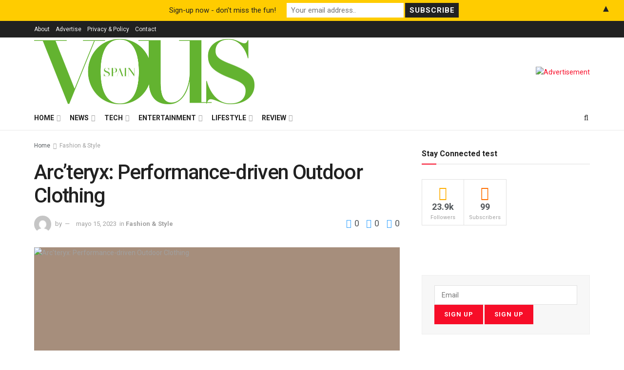

--- FILE ---
content_type: text/html; charset=UTF-8
request_url: https://vousmag.com/arcteryx-performance-driven-outdoor-clothing/
body_size: 69629
content:
<!doctype html> <!--[if lt IE 7]><html class="no-js lt-ie9 lt-ie8 lt-ie7" lang="es"> <![endif]--> <!--[if IE 7]><html class="no-js lt-ie9 lt-ie8" lang="es"> <![endif]--> <!--[if IE 8]><html class="no-js lt-ie9" lang="es"> <![endif]--> <!--[if IE 9]><html class="no-js lt-ie10" lang="es"> <![endif]--> <!--[if gt IE 8]><!--><html class="no-js" lang="es"> <!--<![endif]--><head><meta http-equiv="Content-Type" content="text/html; charset=UTF-8" /><meta name='viewport' content='width=device-width, initial-scale=1, user-scalable=yes' /><link rel="profile" href="https://gmpg.org/xfn/11" /><link rel="pingback" href="https://vousmag.com/xmlrpc.php" /> <script type="text/javascript">(()=>{var e={};e.g=function(){if("object"==typeof globalThis)return globalThis;try{return this||new Function("return this")()}catch(e){if("object"==typeof window)return window}}(),function({ampUrl:n,isCustomizePreview:t,isAmpDevMode:r,noampQueryVarName:o,noampQueryVarValue:s,disabledStorageKey:i,mobileUserAgents:a,regexRegex:c}){if("undefined"==typeof sessionStorage)return;const d=new RegExp(c);if(!a.some((e=>{const n=e.match(d);return!(!n||!new RegExp(n[1],n[2]).test(navigator.userAgent))||navigator.userAgent.includes(e)})))return;e.g.addEventListener("DOMContentLoaded",(()=>{const e=document.getElementById("amp-mobile-version-switcher");if(!e)return;e.hidden=!1;const n=e.querySelector("a[href]");n&&n.addEventListener("click",(()=>{sessionStorage.removeItem(i)}))}));const g=r&&["paired-browsing-non-amp","paired-browsing-amp"].includes(window.name);if(sessionStorage.getItem(i)||t||g)return;const u=new URL(location.href),m=new URL(n);m.hash=u.hash,u.searchParams.has(o)&&s===u.searchParams.get(o)?sessionStorage.setItem(i,"1"):m.href!==u.href&&(window.stop(),location.replace(m.href))}({"ampUrl":"https:\/\/vousmag.com\/arcteryx-performance-driven-outdoor-clothing\/?amp=1","noampQueryVarName":"noamp","noampQueryVarValue":"mobile","disabledStorageKey":"amp_mobile_redirect_disabled","mobileUserAgents":["Mobile","Android","Silk\/","Kindle","BlackBerry","Opera Mini","Opera Mobi"],"regexRegex":"^\\\/((?:.|\\n)+)\\\/([i]*)$","isCustomizePreview":false,"isAmpDevMode":false})})();</script> <title>Arc&#8217;teryx: Performance-driven Outdoor Clothing &#8211; VOUS MAGAZINE</title><meta name='robots' content='max-image-preview:large' /><style>img:is([sizes="auto" i], [sizes^="auto," i]) { contain-intrinsic-size: 3000px 1500px }</style><meta name="description" content="Arc&#039;teryx designs performance-driven outdoor clothing and gear for climbers, mountaineers, skiers, and hikers. Innovative fabrics and construction techniques ensure maximum protection and comfort in any environment."><meta name="og:description" content="Arc&#039;teryx designs performance-driven outdoor clothing and gear for climbers, mountaineers, skiers, and hikers. Innovative fabrics and construction techniques ensure maximum protection and comfort in any environment."><meta property="og:type" content="article"><meta property="og:title" content="Arc&#8217;teryx: Performance-driven Outdoor Clothing"><meta property="og:site_name" content="VOUS MAGAZINE"><meta property="og:description" content="Table of ContentsIntroductionExploring the Innovative Technologies Behind Arc&#039;teryx Outdoor ClothingHow Arc&#039;teryx Outdoor Clothing is Designed to Maximize PerformanceThe Benefits of"><meta property="og:url" content="https://vousmag.com/arcteryx-performance-driven-outdoor-clothing/"><meta property="og:locale" content="es_ES"><meta property="og:image" content="https://vousmag.com/wp-content/uploads/2023/05/6e115a57b58a7fbba9c6093c504de09f.png"><meta property="og:image:height" content="512"><meta property="og:image:width" content="512"><meta property="article:published_time" content="2023-05-15T23:41:46+00:00"><meta property="article:modified_time" content="2023-05-15T23:41:46+00:00"><meta property="article:section" content="Fashion &amp;amp; Style"><meta property="article:tag" content="BRANDS"><meta name="twitter:card" content="summary_large_image"><meta name="twitter:title" content="Arc&#8217;teryx: Performance-driven Outdoor Clothing"><meta name="twitter:description" content="Table of ContentsIntroductionExploring the Innovative Technologies Behind Arc&#039;teryx Outdoor ClothingHow Arc&#039;teryx Outdoor Clothing is Designed to Maximize PerformanceThe Benefits of"><meta name="twitter:url" content="https://vousmag.com/arcteryx-performance-driven-outdoor-clothing/"><meta name="twitter:site" content=""><meta name="twitter:image" content="https://vousmag.com/wp-content/uploads/2023/05/6e115a57b58a7fbba9c6093c504de09f.png"><meta name="twitter:image:width" content="512"><meta name="twitter:image:height" content="512"> <script defer src="[data-uri]"></script> <script defer src="[data-uri]"></script> <script defer src="[data-uri]"></script><script type="module">;/*! instant.page v5.1.1 - (C) 2019-2020 Alexandre Dieulot - https://instant.page/license */
let t,e;const n=new Set,o=document.createElement("link"),i=o.relList&&o.relList.supports&&o.relList.supports("prefetch")&&window.IntersectionObserver&&"isIntersecting"in IntersectionObserverEntry.prototype,s="instantAllowQueryString"in document.body.dataset,a="instantAllowExternalLinks"in document.body.dataset,r="instantWhitelist"in document.body.dataset,c="instantMousedownShortcut"in document.body.dataset,d=1111;let l=65,u=!1,f=!1,m=!1;if("instantIntensity"in document.body.dataset){const t=document.body.dataset.instantIntensity;if("mousedown"==t.substr(0,9))u=!0,"mousedown-only"==t&&(f=!0);else if("viewport"==t.substr(0,8))navigator.connection&&(navigator.connection.saveData||navigator.connection.effectiveType&&navigator.connection.effectiveType.includes("2g"))||("viewport"==t?document.documentElement.clientWidth*document.documentElement.clientHeight<45e4&&(m=!0):"viewport-all"==t&&(m=!0));else{const e=parseInt(t);isNaN(e)||(l=e)}}if(i){const n={capture:!0,passive:!0};if(f||document.addEventListener("touchstart",(function(t){e=performance.now();const n=t.target.closest("a");h(n)&&v(n.href)}),n),u?c||document.addEventListener("mousedown",(function(t){const e=t.target.closest("a");h(e)&&v(e.href)}),n):document.addEventListener("mouseover",(function(n){if(performance.now()-e<d)return;if(!("closest"in n.target))return;const o=n.target.closest("a");h(o)&&(o.addEventListener("mouseout",p,{passive:!0}),t=setTimeout((()=>{v(o.href),t=void 0}),l))}),n),c&&document.addEventListener("mousedown",(function(t){if(performance.now()-e<d)return;const n=t.target.closest("a");if(t.which>1||t.metaKey||t.ctrlKey)return;if(!n)return;n.addEventListener("click",(function(t){1337!=t.detail&&t.preventDefault()}),{capture:!0,passive:!1,once:!0});const o=new MouseEvent("click",{view:window,bubbles:!0,cancelable:!1,detail:1337});n.dispatchEvent(o)}),n),m){let t;(t=window.requestIdleCallback?t=>{requestIdleCallback(t,{timeout:1500})}:t=>{t()})((()=>{const t=new IntersectionObserver((e=>{e.forEach((e=>{if(e.isIntersecting){const n=e.target;t.unobserve(n),v(n.href)}}))}));document.querySelectorAll("a").forEach((e=>{h(e)&&t.observe(e)}))}))}}function p(e){e.relatedTarget&&e.target.closest("a")==e.relatedTarget.closest("a")||t&&(clearTimeout(t),t=void 0)}function h(t){if(t&&t.href&&(!r||"instant"in t.dataset)&&(a||t.origin==location.origin||"instant"in t.dataset)&&["http:","https:"].includes(t.protocol)&&("http:"!=t.protocol||"https:"!=location.protocol)&&(s||!t.search||"instant"in t.dataset)&&!(t.hash&&t.pathname+t.search==location.pathname+location.search||"noInstant"in t.dataset))return!0}function v(t){if(n.has(t))return;const e=document.createElement("link");e.rel="prefetch",e.href=t,document.head.appendChild(e),n.add(t)}</script><link rel='dns-prefetch' href='//stats.wp.com' /><link rel='dns-prefetch' href='//www.googletagmanager.com' /><link rel='dns-prefetch' href='//fonts.googleapis.com' /><link rel='dns-prefetch' href='//pagead2.googlesyndication.com' /><link rel='preconnect' href='https://fonts.gstatic.com' /><link rel="alternate" type="application/rss+xml" title="VOUS MAGAZINE &raquo; Feed" href="https://vousmag.com/feed/" /><link rel="alternate" type="application/rss+xml" title="VOUS MAGAZINE &raquo; Feed de los comentarios" href="https://vousmag.com/comments/feed/" /><link rel="alternate" type="application/rss+xml" title="VOUS MAGAZINE &raquo; Comentario Arc&#8217;teryx: Performance-driven Outdoor Clothing del feed" href="https://vousmag.com/arcteryx-performance-driven-outdoor-clothing/feed/" /><link rel="alternate" type="application/rss+xml" title="VOUS MAGAZINE &raquo; Historias Feed" href="https://vousmag.com/web-stories/feed/"><script defer src="[data-uri]"></script> <link crossorigin="anonymous" rel='stylesheet' id='gsf_google-fonts-css' href='https://fonts.googleapis.com/css?family=Josefin+Sans%3A100%2C100i%2C300%2C300i%2Cregular%2C400i%2C600%2C600i%2C700%2C700i%7CFelix+Titling%3A%7COswald%3A300%2Cregular%2C700&#038;subset=latin-ext%2Clatin&#038;ver=6.8.3' type='text/css' media='all' /><style id='wp-emoji-styles-inline-css' type='text/css'>img.wp-smiley, img.emoji {
		display: inline !important;
		border: none !important;
		box-shadow: none !important;
		height: 1em !important;
		width: 1em !important;
		margin: 0 0.07em !important;
		vertical-align: -0.1em !important;
		background: none !important;
		padding: 0 !important;
	}</style><link rel='stylesheet' id='wp-block-library-css' href='https://vousmag.com/wp-includes/css/dist/block-library/style.min.css?ver=6.8.3' type='text/css' media='all' /><style id='wp-block-library-inline-css' type='text/css'>.has-text-align-justify{text-align:justify;}</style><style id='classic-theme-styles-inline-css' type='text/css'>/*! This file is auto-generated */
.wp-block-button__link{color:#fff;background-color:#32373c;border-radius:9999px;box-shadow:none;text-decoration:none;padding:calc(.667em + 2px) calc(1.333em + 2px);font-size:1.125em}.wp-block-file__button{background:#32373c;color:#fff;text-decoration:none}</style><style id='bp-login-form-style-inline-css' type='text/css'>.widget_bp_core_login_widget .bp-login-widget-user-avatar{float:left}.widget_bp_core_login_widget .bp-login-widget-user-links{margin-left:70px}#bp-login-widget-form label{display:block;font-weight:600;margin:15px 0 5px;width:auto}#bp-login-widget-form input[type=password],#bp-login-widget-form input[type=text]{background-color:#fafafa;border:1px solid #d6d6d6;border-radius:0;font:inherit;font-size:100%;padding:.5em;width:100%}#bp-login-widget-form .bp-login-widget-register-link,#bp-login-widget-form .login-submit{display:inline;width:-moz-fit-content;width:fit-content}#bp-login-widget-form .bp-login-widget-register-link{margin-left:1em}#bp-login-widget-form .bp-login-widget-register-link a{filter:invert(1)}#bp-login-widget-form .bp-login-widget-pwd-link{font-size:80%}</style><style id='bp-primary-nav-style-inline-css' type='text/css'>.buddypress_object_nav .bp-navs{background:transparent;clear:both;overflow:hidden}.buddypress_object_nav .bp-navs ul{margin:0;padding:0}.buddypress_object_nav .bp-navs ul li{list-style:none;margin:0}.buddypress_object_nav .bp-navs ul li a,.buddypress_object_nav .bp-navs ul li span{border:0;display:block;padding:5px 10px;text-decoration:none}.buddypress_object_nav .bp-navs ul li .count{background:#eaeaea;border:1px solid #ccc;border-radius:50%;color:#555;display:inline-block;font-size:12px;margin-left:2px;padding:3px 6px;text-align:center;vertical-align:middle}.buddypress_object_nav .bp-navs ul li a .count:empty{display:none}.buddypress_object_nav .bp-navs ul li.last select{max-width:185px}.buddypress_object_nav .bp-navs ul li.current a,.buddypress_object_nav .bp-navs ul li.selected a{color:#333;opacity:1}.buddypress_object_nav .bp-navs ul li.current a .count,.buddypress_object_nav .bp-navs ul li.selected a .count{background-color:#fff}.buddypress_object_nav .bp-navs ul li.dynamic a .count,.buddypress_object_nav .bp-navs ul li.dynamic.current a .count,.buddypress_object_nav .bp-navs ul li.dynamic.selected a .count{background-color:#5087e5;border:0;color:#fafafa}.buddypress_object_nav .bp-navs ul li.dynamic a:hover .count{background-color:#5087e5;border:0;color:#fff}.buddypress_object_nav .main-navs.dir-navs{margin-bottom:20px}.buddypress_object_nav .bp-navs.group-create-links ul li.current a{text-align:center}.buddypress_object_nav .bp-navs.group-create-links ul li:not(.current),.buddypress_object_nav .bp-navs.group-create-links ul li:not(.current) a{color:#767676}.buddypress_object_nav .bp-navs.group-create-links ul li:not(.current) a:focus,.buddypress_object_nav .bp-navs.group-create-links ul li:not(.current) a:hover{background:none;color:#555}.buddypress_object_nav .bp-navs.group-create-links ul li:not(.current) a[disabled]:focus,.buddypress_object_nav .bp-navs.group-create-links ul li:not(.current) a[disabled]:hover{color:#767676}</style><style id='bp-member-style-inline-css' type='text/css'>[data-type="bp/member"] input.components-placeholder__input{border:1px solid #757575;border-radius:2px;flex:1 1 auto;padding:6px 8px}.bp-block-member{position:relative}.bp-block-member .member-content{display:flex}.bp-block-member .user-nicename{display:block}.bp-block-member .user-nicename a{border:none;color:currentColor;text-decoration:none}.bp-block-member .bp-profile-button{width:100%}.bp-block-member .bp-profile-button a.button{bottom:10px;display:inline-block;margin:18px 0 0;position:absolute;right:0}.bp-block-member.has-cover .item-header-avatar,.bp-block-member.has-cover .member-content,.bp-block-member.has-cover .member-description{z-index:2}.bp-block-member.has-cover .member-content,.bp-block-member.has-cover .member-description{padding-top:75px}.bp-block-member.has-cover .bp-member-cover-image{background-color:#c5c5c5;background-position:top;background-repeat:no-repeat;background-size:cover;border:0;display:block;height:150px;left:0;margin:0;padding:0;position:absolute;top:0;width:100%;z-index:1}.bp-block-member img.avatar{height:auto;width:auto}.bp-block-member.avatar-none .item-header-avatar{display:none}.bp-block-member.avatar-none.has-cover{min-height:200px}.bp-block-member.avatar-full{min-height:150px}.bp-block-member.avatar-full .item-header-avatar{width:180px}.bp-block-member.avatar-thumb .member-content{align-items:center;min-height:50px}.bp-block-member.avatar-thumb .item-header-avatar{width:70px}.bp-block-member.avatar-full.has-cover{min-height:300px}.bp-block-member.avatar-full.has-cover .item-header-avatar{width:200px}.bp-block-member.avatar-full.has-cover img.avatar{background:hsla(0,0%,100%,.8);border:2px solid #fff;margin-left:20px}.bp-block-member.avatar-thumb.has-cover .item-header-avatar{padding-top:75px}.entry .entry-content .bp-block-member .user-nicename a{border:none;color:currentColor;text-decoration:none}</style><style id='bp-members-style-inline-css' type='text/css'>[data-type="bp/members"] .components-placeholder.is-appender{min-height:0}[data-type="bp/members"] .components-placeholder.is-appender .components-placeholder__label:empty{display:none}[data-type="bp/members"] .components-placeholder input.components-placeholder__input{border:1px solid #757575;border-radius:2px;flex:1 1 auto;padding:6px 8px}[data-type="bp/members"].avatar-none .member-description{width:calc(100% - 44px)}[data-type="bp/members"].avatar-full .member-description{width:calc(100% - 224px)}[data-type="bp/members"].avatar-thumb .member-description{width:calc(100% - 114px)}[data-type="bp/members"] .member-content{position:relative}[data-type="bp/members"] .member-content .is-right{position:absolute;right:2px;top:2px}[data-type="bp/members"] .columns-2 .member-content .member-description,[data-type="bp/members"] .columns-3 .member-content .member-description,[data-type="bp/members"] .columns-4 .member-content .member-description{padding-left:44px;width:calc(100% - 44px)}[data-type="bp/members"] .columns-3 .is-right{right:-10px}[data-type="bp/members"] .columns-4 .is-right{right:-50px}.bp-block-members.is-grid{display:flex;flex-wrap:wrap;padding:0}.bp-block-members.is-grid .member-content{margin:0 1.25em 1.25em 0;width:100%}@media(min-width:600px){.bp-block-members.columns-2 .member-content{width:calc(50% - .625em)}.bp-block-members.columns-2 .member-content:nth-child(2n){margin-right:0}.bp-block-members.columns-3 .member-content{width:calc(33.33333% - .83333em)}.bp-block-members.columns-3 .member-content:nth-child(3n){margin-right:0}.bp-block-members.columns-4 .member-content{width:calc(25% - .9375em)}.bp-block-members.columns-4 .member-content:nth-child(4n){margin-right:0}}.bp-block-members .member-content{display:flex;flex-direction:column;padding-bottom:1em;text-align:center}.bp-block-members .member-content .item-header-avatar,.bp-block-members .member-content .member-description{width:100%}.bp-block-members .member-content .item-header-avatar{margin:0 auto}.bp-block-members .member-content .item-header-avatar img.avatar{display:inline-block}@media(min-width:600px){.bp-block-members .member-content{flex-direction:row;text-align:left}.bp-block-members .member-content .item-header-avatar,.bp-block-members .member-content .member-description{width:auto}.bp-block-members .member-content .item-header-avatar{margin:0}}.bp-block-members .member-content .user-nicename{display:block}.bp-block-members .member-content .user-nicename a{border:none;color:currentColor;text-decoration:none}.bp-block-members .member-content time{color:#767676;display:block;font-size:80%}.bp-block-members.avatar-none .item-header-avatar{display:none}.bp-block-members.avatar-full{min-height:190px}.bp-block-members.avatar-full .item-header-avatar{width:180px}.bp-block-members.avatar-thumb .member-content{min-height:80px}.bp-block-members.avatar-thumb .item-header-avatar{width:70px}.bp-block-members.columns-2 .member-content,.bp-block-members.columns-3 .member-content,.bp-block-members.columns-4 .member-content{display:block;text-align:center}.bp-block-members.columns-2 .member-content .item-header-avatar,.bp-block-members.columns-3 .member-content .item-header-avatar,.bp-block-members.columns-4 .member-content .item-header-avatar{margin:0 auto}.bp-block-members img.avatar{height:auto;max-width:-moz-fit-content;max-width:fit-content;width:auto}.bp-block-members .member-content.has-activity{align-items:center}.bp-block-members .member-content.has-activity .item-header-avatar{padding-right:1em}.bp-block-members .member-content.has-activity .wp-block-quote{margin-bottom:0;text-align:left}.bp-block-members .member-content.has-activity .wp-block-quote cite a,.entry .entry-content .bp-block-members .user-nicename a{border:none;color:currentColor;text-decoration:none}</style><style id='bp-dynamic-members-style-inline-css' type='text/css'>.bp-dynamic-block-container .item-options{font-size:.5em;margin:0 0 1em;padding:1em 0}.bp-dynamic-block-container .item-options a.selected{font-weight:600}.bp-dynamic-block-container ul.item-list{list-style:none;margin:1em 0;padding-left:0}.bp-dynamic-block-container ul.item-list li{margin-bottom:1em}.bp-dynamic-block-container ul.item-list li:after,.bp-dynamic-block-container ul.item-list li:before{content:" ";display:table}.bp-dynamic-block-container ul.item-list li:after{clear:both}.bp-dynamic-block-container ul.item-list li .item-avatar{float:left;width:60px}.bp-dynamic-block-container ul.item-list li .item{margin-left:70px}</style><style id='bp-online-members-style-inline-css' type='text/css'>.widget_bp_core_whos_online_widget .avatar-block,[data-type="bp/online-members"] .avatar-block{display:flex;flex-flow:row wrap}.widget_bp_core_whos_online_widget .avatar-block img,[data-type="bp/online-members"] .avatar-block img{margin:.5em}</style><style id='bp-active-members-style-inline-css' type='text/css'>.widget_bp_core_recently_active_widget .avatar-block,[data-type="bp/active-members"] .avatar-block{display:flex;flex-flow:row wrap}.widget_bp_core_recently_active_widget .avatar-block img,[data-type="bp/active-members"] .avatar-block img{margin:.5em}</style><style id='bp-latest-activities-style-inline-css' type='text/css'>.bp-latest-activities .components-flex.components-select-control select[multiple]{height:auto;padding:0 8px}.bp-latest-activities .components-flex.components-select-control select[multiple]+.components-input-control__suffix svg{display:none}.bp-latest-activities-block a,.entry .entry-content .bp-latest-activities-block a{border:none;text-decoration:none}.bp-latest-activities-block .activity-list.item-list blockquote{border:none;padding:0}.bp-latest-activities-block .activity-list.item-list blockquote .activity-item:not(.mini){box-shadow:1px 0 4px rgba(0,0,0,.15);padding:0 1em;position:relative}.bp-latest-activities-block .activity-list.item-list blockquote .activity-item:not(.mini):after,.bp-latest-activities-block .activity-list.item-list blockquote .activity-item:not(.mini):before{border-color:transparent;border-style:solid;content:"";display:block;height:0;left:15px;position:absolute;width:0}.bp-latest-activities-block .activity-list.item-list blockquote .activity-item:not(.mini):before{border-top-color:rgba(0,0,0,.15);border-width:9px;bottom:-18px;left:14px}.bp-latest-activities-block .activity-list.item-list blockquote .activity-item:not(.mini):after{border-top-color:#fff;border-width:8px;bottom:-16px}.bp-latest-activities-block .activity-list.item-list blockquote .activity-item.mini .avatar{display:inline-block;height:20px;margin-right:2px;vertical-align:middle;width:20px}.bp-latest-activities-block .activity-list.item-list footer{align-items:center;display:flex}.bp-latest-activities-block .activity-list.item-list footer img.avatar{border:none;display:inline-block;margin-right:.5em}.bp-latest-activities-block .activity-list.item-list footer .activity-time-since{font-size:90%}.bp-latest-activities-block .widget-error{border-left:4px solid #0b80a4;box-shadow:1px 0 4px rgba(0,0,0,.15)}.bp-latest-activities-block .widget-error p{padding:0 1em}</style><style id='ce4wp-subscribe-style-inline-css' type='text/css'>.wp-block-ce4wp-subscribe{max-width:840px;margin:0 auto}.wp-block-ce4wp-subscribe .title{margin-bottom:0}.wp-block-ce4wp-subscribe .subTitle{margin-top:0;font-size:0.8em}.wp-block-ce4wp-subscribe .disclaimer{margin-top:5px;font-size:0.8em}.wp-block-ce4wp-subscribe .disclaimer .disclaimer-label{margin-left:10px}.wp-block-ce4wp-subscribe .inputBlock{width:100%;margin-bottom:10px}.wp-block-ce4wp-subscribe .inputBlock input{width:100%}.wp-block-ce4wp-subscribe .inputBlock label{display:inline-block}.wp-block-ce4wp-subscribe .submit-button{margin-top:25px;display:block}.wp-block-ce4wp-subscribe .required-text{display:inline-block;margin:0;padding:0;margin-left:0.3em}.wp-block-ce4wp-subscribe .onSubmission{height:0;max-width:840px;margin:0 auto}.wp-block-ce4wp-subscribe .firstNameSummary .lastNameSummary{text-transform:capitalize}.wp-block-ce4wp-subscribe .ce4wp-inline-notification{display:flex;flex-direction:row;align-items:center;padding:13px 10px;width:100%;height:40px;border-style:solid;border-color:orange;border-width:1px;border-left-width:4px;border-radius:3px;background:rgba(255,133,15,0.1);flex:none;order:0;flex-grow:1;margin:0px 0px}.wp-block-ce4wp-subscribe .ce4wp-inline-warning-text{font-style:normal;font-weight:normal;font-size:16px;line-height:20px;display:flex;align-items:center;color:#571600;margin-left:9px}.wp-block-ce4wp-subscribe .ce4wp-inline-warning-icon{color:orange}.wp-block-ce4wp-subscribe .ce4wp-inline-warning-arrow{color:#571600;margin-left:auto}.wp-block-ce4wp-subscribe .ce4wp-banner-clickable{cursor:pointer}.ce4wp-link{cursor:pointer}

.no-flex{display:block}.sub-header{margin-bottom:1em}</style><link rel='stylesheet' id='mediaelement-css' href='https://vousmag.com/wp-includes/js/mediaelement/mediaelementplayer-legacy.min.css?ver=4.2.17' type='text/css' media='all' /><link rel='stylesheet' id='wp-mediaelement-css' href='https://vousmag.com/wp-includes/js/mediaelement/wp-mediaelement.min.css?ver=6.8.3' type='text/css' media='all' /><style id='jetpack-sharing-buttons-style-inline-css' type='text/css'>.jetpack-sharing-buttons__services-list{display:flex;flex-direction:row;flex-wrap:wrap;gap:0;list-style-type:none;margin:5px;padding:0}.jetpack-sharing-buttons__services-list.has-small-icon-size{font-size:12px}.jetpack-sharing-buttons__services-list.has-normal-icon-size{font-size:16px}.jetpack-sharing-buttons__services-list.has-large-icon-size{font-size:24px}.jetpack-sharing-buttons__services-list.has-huge-icon-size{font-size:36px}@media print{.jetpack-sharing-buttons__services-list{display:none!important}}ul.jetpack-sharing-buttons__services-list.has-background{padding:1.25em 2.375em}</style><style id='global-styles-inline-css' type='text/css'>:root{--wp--preset--aspect-ratio--square: 1;--wp--preset--aspect-ratio--4-3: 4/3;--wp--preset--aspect-ratio--3-4: 3/4;--wp--preset--aspect-ratio--3-2: 3/2;--wp--preset--aspect-ratio--2-3: 2/3;--wp--preset--aspect-ratio--16-9: 16/9;--wp--preset--aspect-ratio--9-16: 9/16;--wp--preset--color--black: #000000;--wp--preset--color--cyan-bluish-gray: #abb8c3;--wp--preset--color--white: #ffffff;--wp--preset--color--pale-pink: #f78da7;--wp--preset--color--vivid-red: #cf2e2e;--wp--preset--color--luminous-vivid-orange: #ff6900;--wp--preset--color--luminous-vivid-amber: #fcb900;--wp--preset--color--light-green-cyan: #7bdcb5;--wp--preset--color--vivid-green-cyan: #00d084;--wp--preset--color--pale-cyan-blue: #8ed1fc;--wp--preset--color--vivid-cyan-blue: #0693e3;--wp--preset--color--vivid-purple: #9b51e0;--wp--preset--gradient--vivid-cyan-blue-to-vivid-purple: linear-gradient(135deg,rgba(6,147,227,1) 0%,rgb(155,81,224) 100%);--wp--preset--gradient--light-green-cyan-to-vivid-green-cyan: linear-gradient(135deg,rgb(122,220,180) 0%,rgb(0,208,130) 100%);--wp--preset--gradient--luminous-vivid-amber-to-luminous-vivid-orange: linear-gradient(135deg,rgba(252,185,0,1) 0%,rgba(255,105,0,1) 100%);--wp--preset--gradient--luminous-vivid-orange-to-vivid-red: linear-gradient(135deg,rgba(255,105,0,1) 0%,rgb(207,46,46) 100%);--wp--preset--gradient--very-light-gray-to-cyan-bluish-gray: linear-gradient(135deg,rgb(238,238,238) 0%,rgb(169,184,195) 100%);--wp--preset--gradient--cool-to-warm-spectrum: linear-gradient(135deg,rgb(74,234,220) 0%,rgb(151,120,209) 20%,rgb(207,42,186) 40%,rgb(238,44,130) 60%,rgb(251,105,98) 80%,rgb(254,248,76) 100%);--wp--preset--gradient--blush-light-purple: linear-gradient(135deg,rgb(255,206,236) 0%,rgb(152,150,240) 100%);--wp--preset--gradient--blush-bordeaux: linear-gradient(135deg,rgb(254,205,165) 0%,rgb(254,45,45) 50%,rgb(107,0,62) 100%);--wp--preset--gradient--luminous-dusk: linear-gradient(135deg,rgb(255,203,112) 0%,rgb(199,81,192) 50%,rgb(65,88,208) 100%);--wp--preset--gradient--pale-ocean: linear-gradient(135deg,rgb(255,245,203) 0%,rgb(182,227,212) 50%,rgb(51,167,181) 100%);--wp--preset--gradient--electric-grass: linear-gradient(135deg,rgb(202,248,128) 0%,rgb(113,206,126) 100%);--wp--preset--gradient--midnight: linear-gradient(135deg,rgb(2,3,129) 0%,rgb(40,116,252) 100%);--wp--preset--font-size--small: 13px;--wp--preset--font-size--medium: 20px;--wp--preset--font-size--large: 36px;--wp--preset--font-size--x-large: 42px;--wp--preset--spacing--20: 0.44rem;--wp--preset--spacing--30: 0.67rem;--wp--preset--spacing--40: 1rem;--wp--preset--spacing--50: 1.5rem;--wp--preset--spacing--60: 2.25rem;--wp--preset--spacing--70: 3.38rem;--wp--preset--spacing--80: 5.06rem;--wp--preset--shadow--natural: 6px 6px 9px rgba(0, 0, 0, 0.2);--wp--preset--shadow--deep: 12px 12px 50px rgba(0, 0, 0, 0.4);--wp--preset--shadow--sharp: 6px 6px 0px rgba(0, 0, 0, 0.2);--wp--preset--shadow--outlined: 6px 6px 0px -3px rgba(255, 255, 255, 1), 6px 6px rgba(0, 0, 0, 1);--wp--preset--shadow--crisp: 6px 6px 0px rgba(0, 0, 0, 1);}:where(.is-layout-flex){gap: 0.5em;}:where(.is-layout-grid){gap: 0.5em;}body .is-layout-flex{display: flex;}.is-layout-flex{flex-wrap: wrap;align-items: center;}.is-layout-flex > :is(*, div){margin: 0;}body .is-layout-grid{display: grid;}.is-layout-grid > :is(*, div){margin: 0;}:where(.wp-block-columns.is-layout-flex){gap: 2em;}:where(.wp-block-columns.is-layout-grid){gap: 2em;}:where(.wp-block-post-template.is-layout-flex){gap: 1.25em;}:where(.wp-block-post-template.is-layout-grid){gap: 1.25em;}.has-black-color{color: var(--wp--preset--color--black) !important;}.has-cyan-bluish-gray-color{color: var(--wp--preset--color--cyan-bluish-gray) !important;}.has-white-color{color: var(--wp--preset--color--white) !important;}.has-pale-pink-color{color: var(--wp--preset--color--pale-pink) !important;}.has-vivid-red-color{color: var(--wp--preset--color--vivid-red) !important;}.has-luminous-vivid-orange-color{color: var(--wp--preset--color--luminous-vivid-orange) !important;}.has-luminous-vivid-amber-color{color: var(--wp--preset--color--luminous-vivid-amber) !important;}.has-light-green-cyan-color{color: var(--wp--preset--color--light-green-cyan) !important;}.has-vivid-green-cyan-color{color: var(--wp--preset--color--vivid-green-cyan) !important;}.has-pale-cyan-blue-color{color: var(--wp--preset--color--pale-cyan-blue) !important;}.has-vivid-cyan-blue-color{color: var(--wp--preset--color--vivid-cyan-blue) !important;}.has-vivid-purple-color{color: var(--wp--preset--color--vivid-purple) !important;}.has-black-background-color{background-color: var(--wp--preset--color--black) !important;}.has-cyan-bluish-gray-background-color{background-color: var(--wp--preset--color--cyan-bluish-gray) !important;}.has-white-background-color{background-color: var(--wp--preset--color--white) !important;}.has-pale-pink-background-color{background-color: var(--wp--preset--color--pale-pink) !important;}.has-vivid-red-background-color{background-color: var(--wp--preset--color--vivid-red) !important;}.has-luminous-vivid-orange-background-color{background-color: var(--wp--preset--color--luminous-vivid-orange) !important;}.has-luminous-vivid-amber-background-color{background-color: var(--wp--preset--color--luminous-vivid-amber) !important;}.has-light-green-cyan-background-color{background-color: var(--wp--preset--color--light-green-cyan) !important;}.has-vivid-green-cyan-background-color{background-color: var(--wp--preset--color--vivid-green-cyan) !important;}.has-pale-cyan-blue-background-color{background-color: var(--wp--preset--color--pale-cyan-blue) !important;}.has-vivid-cyan-blue-background-color{background-color: var(--wp--preset--color--vivid-cyan-blue) !important;}.has-vivid-purple-background-color{background-color: var(--wp--preset--color--vivid-purple) !important;}.has-black-border-color{border-color: var(--wp--preset--color--black) !important;}.has-cyan-bluish-gray-border-color{border-color: var(--wp--preset--color--cyan-bluish-gray) !important;}.has-white-border-color{border-color: var(--wp--preset--color--white) !important;}.has-pale-pink-border-color{border-color: var(--wp--preset--color--pale-pink) !important;}.has-vivid-red-border-color{border-color: var(--wp--preset--color--vivid-red) !important;}.has-luminous-vivid-orange-border-color{border-color: var(--wp--preset--color--luminous-vivid-orange) !important;}.has-luminous-vivid-amber-border-color{border-color: var(--wp--preset--color--luminous-vivid-amber) !important;}.has-light-green-cyan-border-color{border-color: var(--wp--preset--color--light-green-cyan) !important;}.has-vivid-green-cyan-border-color{border-color: var(--wp--preset--color--vivid-green-cyan) !important;}.has-pale-cyan-blue-border-color{border-color: var(--wp--preset--color--pale-cyan-blue) !important;}.has-vivid-cyan-blue-border-color{border-color: var(--wp--preset--color--vivid-cyan-blue) !important;}.has-vivid-purple-border-color{border-color: var(--wp--preset--color--vivid-purple) !important;}.has-vivid-cyan-blue-to-vivid-purple-gradient-background{background: var(--wp--preset--gradient--vivid-cyan-blue-to-vivid-purple) !important;}.has-light-green-cyan-to-vivid-green-cyan-gradient-background{background: var(--wp--preset--gradient--light-green-cyan-to-vivid-green-cyan) !important;}.has-luminous-vivid-amber-to-luminous-vivid-orange-gradient-background{background: var(--wp--preset--gradient--luminous-vivid-amber-to-luminous-vivid-orange) !important;}.has-luminous-vivid-orange-to-vivid-red-gradient-background{background: var(--wp--preset--gradient--luminous-vivid-orange-to-vivid-red) !important;}.has-very-light-gray-to-cyan-bluish-gray-gradient-background{background: var(--wp--preset--gradient--very-light-gray-to-cyan-bluish-gray) !important;}.has-cool-to-warm-spectrum-gradient-background{background: var(--wp--preset--gradient--cool-to-warm-spectrum) !important;}.has-blush-light-purple-gradient-background{background: var(--wp--preset--gradient--blush-light-purple) !important;}.has-blush-bordeaux-gradient-background{background: var(--wp--preset--gradient--blush-bordeaux) !important;}.has-luminous-dusk-gradient-background{background: var(--wp--preset--gradient--luminous-dusk) !important;}.has-pale-ocean-gradient-background{background: var(--wp--preset--gradient--pale-ocean) !important;}.has-electric-grass-gradient-background{background: var(--wp--preset--gradient--electric-grass) !important;}.has-midnight-gradient-background{background: var(--wp--preset--gradient--midnight) !important;}.has-small-font-size{font-size: var(--wp--preset--font-size--small) !important;}.has-medium-font-size{font-size: var(--wp--preset--font-size--medium) !important;}.has-large-font-size{font-size: var(--wp--preset--font-size--large) !important;}.has-x-large-font-size{font-size: var(--wp--preset--font-size--x-large) !important;}
:where(.wp-block-post-template.is-layout-flex){gap: 1.25em;}:where(.wp-block-post-template.is-layout-grid){gap: 1.25em;}
:where(.wp-block-columns.is-layout-flex){gap: 2em;}:where(.wp-block-columns.is-layout-grid){gap: 2em;}
:root :where(.wp-block-pullquote){font-size: 1.5em;line-height: 1.6;}</style><link rel='stylesheet' id='gsf_admin-bar-css' href='https://vousmag.com/wp-content/plugins/achilles-framework/assets/css/admin-bar.min.css?ver=1.4' type='text/css' media='all' /><link rel='stylesheet' id='font-awesome-css' href='https://vousmag.com/wp-content/plugins/achilles-framework/libs/smart-framework/assets/vendors/font-awesome/css/font-awesome.min.css?ver=4.7.0' type='text/css' media='all' /><link rel='stylesheet' id='gsf_xmenu-animate-css' href='https://vousmag.com/wp-content/plugins/achilles-framework/core/xmenu/assets/css/animate.min.css?ver=3.5.1' type='text/css' media='all' /><link rel='stylesheet' id='contact-form-7-css' href='https://vousmag.com/wp-content/cache/autoptimize/autoptimize_single_3fd2afa98866679439097f4ab102fe0a.php?ver=5.9' type='text/css' media='all' /><link rel='stylesheet' id='ladda-css' href='https://vousmag.com/wp-content/plugins/g5plus-post-like/assets/vendors/ladda/ladda-themeless.min.css?ver=1.0' type='text/css' media='all' /><link rel='stylesheet' id='wp-ai-content-generator-css' href='https://vousmag.com/wp-content/plugins/gpt3-ai-content-generator-premium/public/css/wp-ai-content-generator-public.css?ver=1.8.41' type='text/css' media='all' /><link rel='stylesheet' id='jnews-subscribe-css' href='https://vousmag.com/wp-content/cache/autoptimize/autoptimize_single_3789cb5693db7dab17230d813aff7275.php?ver=11.0.0' type='text/css' media='all' /><link rel='stylesheet' id='dashicons-css' href='https://vousmag.com/wp-includes/css/dashicons.min.css?ver=6.8.3' type='text/css' media='all' /><link rel='stylesheet' id='post-views-counter-frontend-css' href='https://vousmag.com/wp-content/plugins/post-views-counter/css/frontend.min.css?ver=1.4.4' type='text/css' media='all' /><link rel='stylesheet' id='woocommerce-layout-css' href='https://vousmag.com/wp-content/cache/autoptimize/autoptimize_single_279a41fe094a1c0ff59f6d84dc6ec0d2.php?ver=8.6.3' type='text/css' media='all' /><style id='woocommerce-layout-inline-css' type='text/css'>.infinite-scroll .woocommerce-pagination {
		display: none;
	}</style><link rel='stylesheet' id='woocommerce-smallscreen-css' href='https://vousmag.com/wp-content/cache/autoptimize/autoptimize_single_29ed0396622780590223cd919f310dd7.php?ver=8.6.3' type='text/css' media='only screen and (max-width: 768px)' /><link rel='stylesheet' id='woocommerce-general-css' href='https://vousmag.com/wp-content/cache/autoptimize/autoptimize_single_b9fc5b4f72501ef8bbdeb442018c81f7.php?ver=8.6.3' type='text/css' media='all' /><style id='woocommerce-inline-inline-css' type='text/css'>.woocommerce form .form-row .required { visibility: visible; }</style><link rel='stylesheet' id='jnews-split-css' href='https://vousmag.com/wp-content/cache/autoptimize/autoptimize_single_1bf0ea6b029af1bd2ae57b3e6ceb9d55.php' type='text/css' media='' /><link rel='stylesheet' id='jnews-split-toc-css' href='https://vousmag.com/wp-content/cache/autoptimize/autoptimize_single_047f18bf9e3a2cc2275610e504d1d651.php' type='text/css' media='' /><style id='dominant-color-styles-inline-css' type='text/css'>img[data-dominant-color]:not(.has-transparency) { background-color: var(--dominant-color); }</style><link rel='stylesheet' id='js_composer_front-css' href='https://vousmag.com/wp-content/plugins/js_composer/assets/css/js_composer.min.css?ver=7.3' type='text/css' media='all' /><link rel='stylesheet' id='elementor-frontend-css' href='https://vousmag.com/wp-content/plugins/elementor/assets/css/frontend.min.css?ver=3.19.4' type='text/css' media='all' /><link crossorigin="anonymous" rel='stylesheet' id='jeg_customizer_font-css' href='//fonts.googleapis.com/css?family=Roboto%3Aregular%2C500%2C700%2C500%2Cregular&#038;display=swap&#038;ver=1.3.0' type='text/css' media='all' /><link rel='stylesheet' id='jnews-frontend-css' href='https://vousmag.com/wp-content/themes/jnews/assets/dist/frontend.min.css?ver=11.2.1' type='text/css' media='all' /><link rel='stylesheet' id='jnews-js-composer-css' href='https://vousmag.com/wp-content/cache/autoptimize/autoptimize_single_fc83441dd57e3efc19dde7715224aa04.php?ver=11.2.1' type='text/css' media='all' /><link rel='stylesheet' id='jnews-elementor-css' href='https://vousmag.com/wp-content/cache/autoptimize/autoptimize_single_d3f72a23a4659d7c807ef226a63d313a.php?ver=11.2.1' type='text/css' media='all' /><link rel='stylesheet' id='jnews-style-css' href='https://vousmag.com/wp-content/themes/jnews/style.css?ver=11.2.1' type='text/css' media='all' /><link rel='stylesheet' id='jnews-darkmode-css' href='https://vousmag.com/wp-content/cache/autoptimize/autoptimize_single_d742e2ad67d81867a38edec8579bc622.php?ver=11.2.1' type='text/css' media='all' /><link rel='stylesheet' id='jnews-social-login-style-css' href='https://vousmag.com/wp-content/cache/autoptimize/autoptimize_single_7e3bdb8e7bc4604ff0f959004aa2681d.php?ver=11.0.3' type='text/css' media='all' /><link rel='stylesheet' id='jnews-tiktok-css' href='https://vousmag.com/wp-content/cache/autoptimize/autoptimize_single_56a5301f357721363afe7af9d53fa92f.php?ver=11.0.1' type='text/css' media='all' /><link rel='stylesheet' id='jnews-select-share-css' href='https://vousmag.com/wp-content/cache/autoptimize/autoptimize_single_d8362094b258cbf05eff4954b9e53a06.php' type='text/css' media='all' /><link rel='stylesheet' id='jnews-weather-style-css' href='https://vousmag.com/wp-content/cache/autoptimize/autoptimize_single_be826c2173cc5f3b16217cf30b85c25e.php?ver=11.0.2' type='text/css' media='all' /><link rel='stylesheet' id='jnews-frontend-submit-css' href='https://vousmag.com/wp-content/cache/autoptimize/autoptimize_single_46161944b6d46f5218a4c2137b7651b4.php?ver=11.0.1' type='text/css' media='all' /><link rel='stylesheet' id='jnews-push-notification-css' href='https://vousmag.com/wp-content/cache/autoptimize/autoptimize_single_21575252d43c731170b3322208d23efb.php?ver=11.0.0' type='text/css' media='all' /> <script type="text/javascript" src="https://vousmag.com/wp-includes/js/jquery/jquery.min.js?ver=3.7.1" id="jquery-core-js"></script> <script defer type="text/javascript" src="https://vousmag.com/wp-includes/js/jquery/jquery-migrate.min.js?ver=3.4.1" id="jquery-migrate-js"></script> <script defer type="text/javascript" src="https://vousmag.com/wp-content/cache/autoptimize/autoptimize_single_49cea0a781874a962879c2caca9bc322.php?ver=1.8.41" id="wp-ai-content-generator-js"></script> <script defer type="text/javascript" src="https://vousmag.com/wp-content/plugins/woocommerce/assets/js/jquery-blockui/jquery.blockUI.min.js?ver=2.7.0-wc.8.6.3" id="jquery-blockui-js" data-wp-strategy="defer"></script> <script defer id="wc-add-to-cart-js-extra" src="[data-uri]"></script> <script defer type="text/javascript" src="https://vousmag.com/wp-content/plugins/woocommerce/assets/js/frontend/add-to-cart.min.js?ver=8.6.3" id="wc-add-to-cart-js" data-wp-strategy="defer"></script> <script type="text/javascript" src="https://vousmag.com/wp-content/plugins/woocommerce/assets/js/js-cookie/js.cookie.min.js?ver=2.1.4-wc.8.6.3" id="js-cookie-js" defer="defer" data-wp-strategy="defer"></script> <script defer id="woocommerce-js-extra" src="[data-uri]"></script> <script type="text/javascript" src="https://vousmag.com/wp-content/plugins/woocommerce/assets/js/frontend/woocommerce.min.js?ver=8.6.3" id="woocommerce-js" defer="defer" data-wp-strategy="defer"></script> <script defer type="text/javascript" src="https://vousmag.com/wp-content/cache/autoptimize/autoptimize_single_787fe4f547a6cb7f4ce4934641085910.php?ver=7.3" id="vc_woocommerce-add-to-cart-js-js"></script> <script defer id="kk-script-js-extra" src="[data-uri]"></script> <script defer type="text/javascript" src="https://vousmag.com/wp-content/cache/autoptimize/autoptimize_single_0fcfe1f1f569b5e6db190dcbe8e25633.php?ver=6.8.3" id="kk-script-js"></script> <script type="text/javascript" src="https://stats.wp.com/s-202603.js" id="woocommerce-analytics-js" defer="defer" data-wp-strategy="defer"></script> 
 <script defer type="text/javascript" src="https://www.googletagmanager.com/gtag/js?id=GT-PJWCDNJ" id="google_gtagjs-js"></script> <script defer id="google_gtagjs-js-after" src="[data-uri]"></script> <script defer src="data:text/javascript;base64,"></script><link rel="https://api.w.org/" href="https://vousmag.com/wp-json/" /><link rel="alternate" title="JSON" type="application/json" href="https://vousmag.com/wp-json/wp/v2/posts/9038" /><link rel="EditURI" type="application/rsd+xml" title="RSD" href="https://vousmag.com/xmlrpc.php?rsd" /><meta name="generator" content="WordPress 6.8.3" /><meta name="generator" content="WooCommerce 8.6.3" /><link rel="canonical" href="https://vousmag.com/arcteryx-performance-driven-outdoor-clothing/" /><link rel='shortlink' href='https://vousmag.com/?p=9038' /><link rel="alternate" title="oEmbed (JSON)" type="application/json+oembed" href="https://vousmag.com/wp-json/oembed/1.0/embed?url=https%3A%2F%2Fvousmag.com%2Farcteryx-performance-driven-outdoor-clothing%2F" /><link rel="alternate" title="oEmbed (XML)" type="text/xml+oembed" href="https://vousmag.com/wp-json/oembed/1.0/embed?url=https%3A%2F%2Fvousmag.com%2Farcteryx-performance-driven-outdoor-clothing%2F&#038;format=xml" /> <script defer src="[data-uri]"></script> <meta name="generator" content="Site Kit by Google 1.170.0" /><meta name="generator" content="Performance Lab 2.9.0; modules: images/dominant-color-images, images/webp-support, images/webp-uploads; plugins: "><link rel="alternate" type="text/html" media="only screen and (max-width: 640px)" href="https://vousmag.com/arcteryx-performance-driven-outdoor-clothing/?amp=1"><style>img#wpstats{display:none}</style><meta name="google-site-verification" content="zWPKF-jxs0N5RoRd6k3tushLmJ-zBFa9yp2uZmEeQG8" /> <noscript><style>.woocommerce-product-gallery{ opacity: 1 !important; }</style></noscript><meta name="google-adsense-platform-account" content="ca-host-pub-2644536267352236"><meta name="google-adsense-platform-domain" content="sitekit.withgoogle.com"><meta name="generator" content="Elementor 3.19.4; features: e_optimized_assets_loading, additional_custom_breakpoints, block_editor_assets_optimize, e_image_loading_optimization; settings: css_print_method-external, google_font-enabled, font_display-auto"><meta name="generator" content="Powered by WPBakery Page Builder - drag and drop page builder for WordPress."/><link rel="amphtml" href="https://vousmag.com/arcteryx-performance-driven-outdoor-clothing/?amp=1">  <script type="text/javascript" async="async" src="https://pagead2.googlesyndication.com/pagead/js/adsbygoogle.js?client=ca-pub-5852746024724162&amp;host=ca-host-pub-2644536267352236" crossorigin="anonymous"></script> <style>#amp-mobile-version-switcher{left:0;position:absolute;width:100%;z-index:100}#amp-mobile-version-switcher>a{background-color:#444;border:0;color:#eaeaea;display:block;font-family:-apple-system,BlinkMacSystemFont,Segoe UI,Roboto,Oxygen-Sans,Ubuntu,Cantarell,Helvetica Neue,sans-serif;font-size:16px;font-weight:600;padding:15px 0;text-align:center;-webkit-text-decoration:none;text-decoration:none}#amp-mobile-version-switcher>a:active,#amp-mobile-version-switcher>a:focus,#amp-mobile-version-switcher>a:hover{-webkit-text-decoration:underline;text-decoration:underline}</style><script type='application/ld+json'>{"@context":"http:\/\/schema.org","@type":"Organization","@id":"https:\/\/vousmag.com\/#organization","url":"https:\/\/vousmag.com\/","name":"","logo":{"@type":"ImageObject","url":""},"sameAs":["http:\/\/facebook.com","http:\/\/twitter.com","https:\/\/plus.google.com\/+Jegtheme","http:\/\/youtube.com","http:\/\/jnews.jegtheme.com\/default\/feed\/"]}</script> <script type='application/ld+json'>{"@context":"http:\/\/schema.org","@type":"WebSite","@id":"https:\/\/vousmag.com\/#website","url":"https:\/\/vousmag.com\/","name":"","potentialAction":{"@type":"SearchAction","target":"https:\/\/vousmag.com\/?s={search_term_string}","query-input":"required name=search_term_string"}}</script> <style type="text/css">.mctb-bar,.mctb-response,.mctb-close{ background: #ffcc00 !important; }
.mctb-bar,.mctb-label,.mctb-close{ color: #222222 !important; }
.mctb-button{ background: #222222 !important; border-color: #222222 !important; }
.mctb-email:focus{ outline-color: #222222 !important; }
.mctb-button{ color: #ffffff !important; }</style><link rel="icon" href="https://vousmag.com/wp-content/uploads/2024/03/cropped-VOUS-LOGO-WEB-32x32.png" sizes="32x32" /><link rel="icon" href="https://vousmag.com/wp-content/uploads/2024/03/cropped-VOUS-LOGO-WEB-192x192.png" sizes="192x192" /><link rel="apple-touch-icon" href="https://vousmag.com/wp-content/uploads/2024/03/cropped-VOUS-LOGO-WEB-180x180.png" /><meta name="msapplication-TileImage" content="https://vousmag.com/wp-content/uploads/2024/03/cropped-VOUS-LOGO-WEB-270x270.png" /><style id="jeg_dynamic_css" type="text/css" data-type="jeg_custom-css">.jeg_header .jeg_bottombar, .jeg_header .jeg_bottombar.jeg_navbar_dark, .jeg_bottombar.jeg_navbar_boxed .jeg_nav_row, .jeg_bottombar.jeg_navbar_dark.jeg_navbar_boxed .jeg_nav_row { border-top-width : 0px; } .jeg_header .socials_widget > a > i.fa:before { color : #f5f5f5; } .jeg_header .socials_widget.nobg > a > i > span.jeg-icon svg { fill : #f5f5f5; } .jeg_header .socials_widget.nobg > a > span.jeg-icon svg { fill : #f5f5f5; } .jeg_header .socials_widget > a > span.jeg-icon svg { fill : #f5f5f5; } .jeg_header .socials_widget > a > i > span.jeg-icon svg { fill : #f5f5f5; } body,input,textarea,select,.chosen-container-single .chosen-single,.btn,.button { font-family: Roboto,Helvetica,Arial,sans-serif; } .jeg_post_title, .entry-header .jeg_post_title, .jeg_single_tpl_2 .entry-header .jeg_post_title, .jeg_single_tpl_3 .entry-header .jeg_post_title, .jeg_single_tpl_6 .entry-header .jeg_post_title, .jeg_content .jeg_custom_title_wrapper .jeg_post_title { font-family: Roboto,Helvetica,Arial,sans-serif;font-weight : 500; font-style : normal;  } .jeg_post_excerpt p, .content-inner p { font-family: Roboto,Helvetica,Arial,sans-serif;font-weight : 400; font-style : normal;  }</style><style type="text/css">.no_thumbnail .jeg_thumb,
					.thumbnail-container.no_thumbnail {
					    display: none !important;
					}
					.jeg_search_result .jeg_pl_xs_3.no_thumbnail .jeg_postblock_content,
					.jeg_sidefeed .jeg_pl_xs_3.no_thumbnail .jeg_postblock_content,
					.jeg_pl_sm.no_thumbnail .jeg_postblock_content {
					    margin-left: 0;
					}
					.jeg_postblock_11 .no_thumbnail .jeg_postblock_content,
					.jeg_postblock_12 .no_thumbnail .jeg_postblock_content,
					.jeg_postblock_12.jeg_col_3o3 .no_thumbnail .jeg_postblock_content  {
					    margin-top: 0;
					}
					.jeg_postblock_15 .jeg_pl_md_box.no_thumbnail .jeg_postblock_content,
					.jeg_postblock_19 .jeg_pl_md_box.no_thumbnail .jeg_postblock_content,
					.jeg_postblock_24 .jeg_pl_md_box.no_thumbnail .jeg_postblock_content,
					.jeg_sidefeed .jeg_pl_md_box .jeg_postblock_content {
					    position: relative;
					}
					.jeg_postblock_carousel_2 .no_thumbnail .jeg_post_title a,
					.jeg_postblock_carousel_2 .no_thumbnail .jeg_post_title a:hover,
					.jeg_postblock_carousel_2 .no_thumbnail .jeg_post_meta .fa {
					    color: #212121 !important;
					} 
					.jnews-dark-mode .jeg_postblock_carousel_2 .no_thumbnail .jeg_post_title a,
					.jnews-dark-mode .jeg_postblock_carousel_2 .no_thumbnail .jeg_post_title a:hover,
					.jnews-dark-mode .jeg_postblock_carousel_2 .no_thumbnail .jeg_post_meta .fa {
					    color: #fff !important;
					}</style><style type="text/css" id="gsf-custom-css"></style><noscript><style>.wpb_animate_when_almost_visible { opacity: 1; }</style></noscript></head><body data-rsssl=1 class="bp-nouveau wp-singular post-template-default single single-post postid-9038 single-format-standard wp-embed-responsive wp-theme-jnews theme-jnews non-logged-in woocommerce-no-js jeg_toggle_light jeg_single_tpl_1 jnews jsc_normal wpb-js-composer js-comp-ver-7.3 vc_responsive elementor-default elementor-kit-4513"><div class="jeg_ad jeg_ad_top jnews_header_top_ads"><div class='ads-wrapper  '></div></div><div class="jeg_viewport"><div class="jeg_header_wrapper"><div class="jeg_header_instagram_wrapper"></div><div class="jeg_header normal"><div class="jeg_topbar jeg_container jeg_navbar_wrapper dark"><div class="container"><div class="jeg_nav_row"><div class="jeg_nav_col jeg_nav_left  jeg_nav_grow"><div class="item_wrap jeg_nav_alignleft"><div class="jeg_nav_item"><ul class="jeg_menu jeg_top_menu"><li id="menu-item-30988" class="menu-item menu-item-type-custom menu-item-object-custom menu-item-30988"><a class="x-menu-link"  href="#"><span class='x-menu-link-text'>About</span></a></li><li id="menu-item-30989" class="menu-item menu-item-type-custom menu-item-object-custom menu-item-30989"><a class="x-menu-link"  href="#"><span class='x-menu-link-text'>Advertise</span></a></li><li id="menu-item-30990" class="menu-item menu-item-type-custom menu-item-object-custom menu-item-30990"><a class="x-menu-link"  href="#"><span class='x-menu-link-text'>Privacy &#038; Policy</span></a></li><li id="menu-item-30991" class="menu-item menu-item-type-custom menu-item-object-custom menu-item-30991"><a class="x-menu-link"  href="#"><span class='x-menu-link-text'>Contact</span></a></li></ul></div></div></div><div class="jeg_nav_col jeg_nav_center  jeg_nav_normal"><div class="item_wrap jeg_nav_aligncenter"></div></div><div class="jeg_nav_col jeg_nav_right  jeg_nav_normal"><div class="item_wrap jeg_nav_alignright"></div></div></div></div></div><div class="jeg_midbar jeg_container jeg_navbar_wrapper normal"><div class="container"><div class="jeg_nav_row"><div class="jeg_nav_col jeg_nav_left jeg_nav_normal"><div class="item_wrap jeg_nav_alignleft"><div class="jeg_nav_item jeg_logo jeg_desktop_logo"><div class="site-title"> <a href="https://vousmag.com/" style="padding: 0 0 0 0;"> <img class='jeg_logo_img' src="https://vousmag.com/wp-content/uploads/2024/03/VOUS-LOGO-WEB.png" srcset="https://vousmag.com/wp-content/uploads/2024/03/VOUS-LOGO-WEB.png 1x, https://vousmag.com/wp-content/uploads/2024/03/VOUS-LOGO-WEB.png 2x" alt="VOUS MAGAZINE"data-light-src="https://vousmag.com/wp-content/uploads/2024/03/VOUS-LOGO-WEB.png" data-light-srcset="https://vousmag.com/wp-content/uploads/2024/03/VOUS-LOGO-WEB.png 1x, https://vousmag.com/wp-content/uploads/2024/03/VOUS-LOGO-WEB.png 2x" data-dark-src="https://vousmag.com/wp-content/uploads/2024/03/VOUS-LOGO-WEB.png" data-dark-srcset="https://vousmag.com/wp-content/uploads/2024/03/VOUS-LOGO-WEB.png 1x, https://vousmag.com/wp-content/uploads/2024/03/VOUS-LOGO-WEB.png 2x"> </a></div></div></div></div><div class="jeg_nav_col jeg_nav_center jeg_nav_normal"><div class="item_wrap jeg_nav_aligncenter"></div></div><div class="jeg_nav_col jeg_nav_right jeg_nav_grow"><div class="item_wrap jeg_nav_alignright"><div class="jeg_nav_item jeg_ad jeg_ad_top jnews_header_ads"><div class='ads-wrapper  '><a href='#' rel="noopener" class='adlink ads_image '> <img src='https://vousmag.com/wp-content/themes/jnews/assets/img/jeg-empty.png' class='lazyload' data-src='https://vousmag.com/wp-content/uploads/2024/03/ad_728x90.png' alt='Advertisement' data-pin-no-hover="true"> </a></div></div></div></div></div></div></div><div class="jeg_bottombar jeg_navbar jeg_container jeg_navbar_wrapper jeg_navbar_normal jeg_navbar_normal"><div class="container"><div class="jeg_nav_row"><div class="jeg_nav_col jeg_nav_left jeg_nav_grow"><div class="item_wrap jeg_nav_alignleft"><div class="jeg_nav_item jeg_main_menu_wrapper"><div class="jeg_mainmenu_wrap"><ul class="jeg_menu jeg_main_menu jeg_menu_style_1" data-animation="animate"><li id="menu-item-30976" class="menu-item menu-item-type-post_type menu-item-object-page menu-item-home menu-item-has-children menu-item-30976 bgnav" data-item-row="default" ><a href="https://vousmag.com/">Home</a><ul class="sub-menu"><li id="menu-item-30977" class="menu-item menu-item-type-post_type menu-item-object-page menu-item-home menu-item-30977 bgnav" data-item-row="default" ><a href="https://vousmag.com/">Home &#8211; Layout 1</a></li><li id="menu-item-30978" class="menu-item menu-item-type-post_type menu-item-object-page menu-item-30978 bgnav" data-item-row="default" ><a href="https://vousmag.com/home-2/">Home &#8211; Layout 2</a></li><li id="menu-item-30979" class="menu-item menu-item-type-post_type menu-item-object-page menu-item-30979 bgnav" data-item-row="default" ><a href="https://vousmag.com/home-3/">Home &#8211; Layout 3</a></li><li id="menu-item-30980" class="menu-item menu-item-type-post_type menu-item-object-page menu-item-30980 bgnav" data-item-row="default" ><a href="https://vousmag.com/home-4/">Home &#8211; Layout 4</a></li><li id="menu-item-30981" class="menu-item menu-item-type-post_type menu-item-object-page menu-item-30981 bgnav" data-item-row="default" ><a href="https://vousmag.com/home-5/">Home &#8211; Layout 5</a></li><li id="menu-item-30982" class="menu-item menu-item-type-post_type menu-item-object-page menu-item-30982 bgnav" data-item-row="default" ><a href="https://vousmag.com/home-6/">Home &#8211; Layout 6</a></li></ul></li><li id="menu-item-30983" class="menu-item menu-item-type-taxonomy menu-item-object-category menu-item-30983 bgnav jeg_megamenu category_2" data-number="6"  data-item-row="default" ><a href="https://vousmag.com/category/news/">News</a><div class="sub-menu"><div class="jeg_newsfeed style2 clearfix"><div class="jeg_newsfeed_subcat"><ul class="jeg_subcat_item"><li data-cat-id="209" class="active"><a href="https://vousmag.com/category/news/">All</a></li><li data-cat-id="210" class=""><a href="https://vousmag.com/category/news/politics/">Politics</a></li><li data-cat-id="211" class=""><a href="https://vousmag.com/category/news/science/">Science</a></li><li data-cat-id="212" class=""><a href="https://vousmag.com/category/news/world/">World</a></li></ul></div><div class="jeg_newsfeed_list loaded"><div data-cat-id="209" data-load-status="loaded" class="jeg_newsfeed_container"><div class="newsfeed_static with_subcat"><div class="jeg_newsfeed_item "><div class="jeg_thumb"> <a href="https://vousmag.com/hillary-clinton-in-white-pantsuit-for-trump-inauguration/"><div class="thumbnail-container animate-lazy  size-500 "><img fetchpriority="high" width="360" height="180" src="https://vousmag.com/wp-content/themes/jnews/assets/img/jeg-empty.png" class="attachment-jnews-360x180 size-jnews-360x180 not-transparent lazyload wp-post-image" alt="" decoding="async" sizes="(max-width: 360px) 100vw, 360px" data-has-transparency="false" data-dominant-color="9d958f" style="--dominant-color: #9d958f;" data-src="https://vousmag.com/wp-content/uploads/2024/03/news1-360x180.webp" data-srcset="https://vousmag.com/wp-content/uploads/2024/03/news1-360x180.webp 360w, https://vousmag.com/wp-content/uploads/2024/03/news1-750x375.webp 750w, https://vousmag.com/wp-content/uploads/2024/03/news1-1140x570.webp 1140w" data-sizes="auto" data-expand="700" /></div></a></div><h3 class="jeg_post_title"><a href="https://vousmag.com/hillary-clinton-in-white-pantsuit-for-trump-inauguration/">Hillary Clinton in white pantsuit for Trump inauguration</a></h3></div><div class="jeg_newsfeed_item "><div class="jeg_thumb"> <a href="https://vousmag.com/amazon-has-143-billion-reasons-to-keep-adding-more-perks-to-prime/"><div class="thumbnail-container animate-lazy  size-500 "><img width="360" height="180" src="https://vousmag.com/wp-content/themes/jnews/assets/img/jeg-empty.png" class="attachment-jnews-360x180 size-jnews-360x180 not-transparent lazyload wp-post-image" alt="" decoding="async" sizes="(max-width: 360px) 100vw, 360px" data-has-transparency="false" data-dominant-color="767378" style="--dominant-color: #767378;" data-src="https://vousmag.com/wp-content/uploads/2024/03/news2-360x180.webp" data-srcset="https://vousmag.com/wp-content/uploads/2024/03/news2-360x180.webp 360w, https://vousmag.com/wp-content/uploads/2024/03/news2-750x375.webp 750w, https://vousmag.com/wp-content/uploads/2024/03/news2-1140x570.webp 1140w" data-sizes="auto" data-expand="700" /></div></a></div><h3 class="jeg_post_title"><a href="https://vousmag.com/amazon-has-143-billion-reasons-to-keep-adding-more-perks-to-prime/">Amazon has 143 billion reasons to keep adding more perks to Prime</a></h3></div><div class="jeg_newsfeed_item "><div class="jeg_thumb"> <a href="https://vousmag.com/shooting-more-than-40-years-of-new-yorks-halloween-parade/"><div class="thumbnail-container animate-lazy  size-500 "><img width="360" height="180" src="https://vousmag.com/wp-content/themes/jnews/assets/img/jeg-empty.png" class="attachment-jnews-360x180 size-jnews-360x180 not-transparent lazyload wp-post-image" alt="" decoding="async" sizes="(max-width: 360px) 100vw, 360px" data-has-transparency="false" data-dominant-color="ba9b86" style="--dominant-color: #ba9b86;" data-src="https://vousmag.com/wp-content/uploads/2024/03/news3-360x180.webp" data-srcset="https://vousmag.com/wp-content/uploads/2024/03/news3-360x180.webp 360w, https://vousmag.com/wp-content/uploads/2024/03/news3-750x375.webp 750w, https://vousmag.com/wp-content/uploads/2024/03/news3-1140x570.webp 1140w" data-sizes="auto" data-expand="700" /></div></a></div><h3 class="jeg_post_title"><a href="https://vousmag.com/shooting-more-than-40-years-of-new-yorks-halloween-parade/">Shooting More than 40 Years of New York&#8217;s Halloween Parade</a></h3></div><div class="jeg_newsfeed_item "><div class="jeg_thumb"> <a href="https://vousmag.com/why-millennials-need-to-save-twice-as-much-as-boomers-did/"><div class="thumbnail-container animate-lazy  size-500 "><img loading="lazy" width="360" height="180" src="https://vousmag.com/wp-content/themes/jnews/assets/img/jeg-empty.png" class="attachment-jnews-360x180 size-jnews-360x180 not-transparent lazyload wp-post-image" alt="" decoding="async" sizes="(max-width: 360px) 100vw, 360px" data-has-transparency="false" data-dominant-color="b9a277" style="--dominant-color: #b9a277;" data-src="https://vousmag.com/wp-content/uploads/2024/03/news6-360x180.webp" data-srcset="https://vousmag.com/wp-content/uploads/2024/03/news6-360x180.webp 360w, https://vousmag.com/wp-content/uploads/2024/03/news6-750x375.webp 750w, https://vousmag.com/wp-content/uploads/2024/03/news6-1140x570.webp 1140w" data-sizes="auto" data-expand="700" /></div></a></div><h3 class="jeg_post_title"><a href="https://vousmag.com/why-millennials-need-to-save-twice-as-much-as-boomers-did/">Why Millennials Need to Save Twice as Much as Boomers Did</a></h3></div><div class="jeg_newsfeed_item "><div class="jeg_thumb"> <a href="https://vousmag.com/doctors-take-inspiration-from-online-dating-to-build-organ-transplant-ai/"><div class="thumbnail-container animate-lazy  size-500 "><img loading="lazy" width="360" height="180" src="https://vousmag.com/wp-content/themes/jnews/assets/img/jeg-empty.png" class="attachment-jnews-360x180 size-jnews-360x180 not-transparent lazyload wp-post-image" alt="" decoding="async" sizes="(max-width: 360px) 100vw, 360px" data-has-transparency="false" data-dominant-color="c4cee2" style="--dominant-color: #c4cee2;" data-src="https://vousmag.com/wp-content/uploads/2024/03/news7-360x180.webp" data-srcset="https://vousmag.com/wp-content/uploads/2024/03/news7-360x180.webp 360w, https://vousmag.com/wp-content/uploads/2024/03/news7-750x375.webp 750w, https://vousmag.com/wp-content/uploads/2024/03/news7-1140x570.webp 1140w" data-sizes="auto" data-expand="700" /></div></a></div><h3 class="jeg_post_title"><a href="https://vousmag.com/doctors-take-inspiration-from-online-dating-to-build-organ-transplant-ai/">Doctors take inspiration from online dating to build organ transplant AI</a></h3></div><div class="jeg_newsfeed_item "><div class="jeg_thumb"> <a href="https://vousmag.com/how-couples-can-solve-lighting-disagreements-for-good/"><div class="thumbnail-container animate-lazy  size-500 "><img loading="lazy" width="360" height="180" src="https://vousmag.com/wp-content/themes/jnews/assets/img/jeg-empty.png" class="attachment-jnews-360x180 size-jnews-360x180 not-transparent lazyload wp-post-image" alt="" decoding="async" sizes="(max-width: 360px) 100vw, 360px" data-has-transparency="false" data-dominant-color="9d8e84" style="--dominant-color: #9d8e84;" data-src="https://vousmag.com/wp-content/uploads/2024/03/news8-360x180.webp" data-srcset="https://vousmag.com/wp-content/uploads/2024/03/news8-360x180.webp 360w, https://vousmag.com/wp-content/uploads/2024/03/news8-750x375.webp 750w, https://vousmag.com/wp-content/uploads/2024/03/news8-1140x570.webp 1140w" data-sizes="auto" data-expand="700" /></div></a></div><h3 class="jeg_post_title"><a href="https://vousmag.com/how-couples-can-solve-lighting-disagreements-for-good/">How couples can solve lighting disagreements for good</a></h3></div></div></div><div class="newsfeed_overlay"><div class="preloader_type preloader_circle"><div class="newsfeed_preloader jeg_preloader dot"> <span></span><span></span><span></span></div><div class="newsfeed_preloader jeg_preloader circle"><div class="jnews_preloader_circle_outer"><div class="jnews_preloader_circle_inner"></div></div></div><div class="newsfeed_preloader jeg_preloader square"><div class="jeg_square"><div class="jeg_square_inner"></div></div></div></div></div></div><div class="jeg_newsfeed_tags"><h3>Trending Tags</h3><ul><li><a href='https://vousmag.com/tag/trump-inauguration/'>Trump Inauguration</a></li><li><a href='https://vousmag.com/tag/united-stated/'>United Stated</a></li><li><a href='https://vousmag.com/tag/white-house/'>White House</a></li><li><a href='https://vousmag.com/tag/market-stories/'>Market Stories</a></li><li><a href='https://vousmag.com/tag/election-results/'>Election Results</a></li></ul></div></div></div></li><li id="menu-item-30984" class="menu-item menu-item-type-taxonomy menu-item-object-category menu-item-30984 bgnav jeg_megamenu category_2" data-number="6"  data-item-row="default" ><a href="https://vousmag.com/category/tech/">Tech</a><div class="sub-menu"><div class="jeg_newsfeed style2 clearfix"><div class="jeg_newsfeed_subcat"><ul class="jeg_subcat_item"><li data-cat-id="216" class="active"><a href="https://vousmag.com/category/tech/">All</a></li><li data-cat-id="217" class=""><a href="https://vousmag.com/category/tech/apps/">Apps</a></li><li data-cat-id="218" class=""><a href="https://vousmag.com/category/tech/gadget/">Gadget</a></li><li data-cat-id="219" class=""><a href="https://vousmag.com/category/tech/mobile/">Mobile</a></li><li data-cat-id="220" class=""><a href="https://vousmag.com/category/tech/startup/">Startup</a></li></ul></div><div class="jeg_newsfeed_list loaded"><div data-cat-id="216" data-load-status="loaded" class="jeg_newsfeed_container"><div class="newsfeed_static with_subcat"><div class="jeg_newsfeed_item "><div class="jeg_thumb"> <a href="https://vousmag.com/the-legend-of-zelda-breath-of-the-wild-gameplay-on-the-nintendo-switch/"><div class="thumbnail-container animate-lazy  size-500 "><img loading="lazy" width="360" height="180" src="https://vousmag.com/wp-content/themes/jnews/assets/img/jeg-empty.png" class="attachment-jnews-360x180 size-jnews-360x180 not-transparent lazyload wp-post-image" alt="" decoding="async" sizes="(max-width: 360px) 100vw, 360px" data-has-transparency="false" data-dominant-color="9d978d" style="--dominant-color: #9d978d;" data-src="https://vousmag.com/wp-content/uploads/2024/03/travel6-360x180.webp" data-srcset="https://vousmag.com/wp-content/uploads/2024/03/travel6-360x180.webp 360w, https://vousmag.com/wp-content/uploads/2024/03/travel6-750x375.webp 750w, https://vousmag.com/wp-content/uploads/2024/03/travel6-1140x570.webp 1140w" data-sizes="auto" data-expand="700" /></div></a></div><h3 class="jeg_post_title"><a href="https://vousmag.com/the-legend-of-zelda-breath-of-the-wild-gameplay-on-the-nintendo-switch/">The Legend of Zelda: Breath of the Wild gameplay on the Nintendo Switch</a></h3></div><div class="jeg_newsfeed_item "><div class="jeg_thumb"> <a href="https://vousmag.com/shadow-tactics-blades-of-the-shogun-review/"><div class="thumbnail-container animate-lazy  size-500 "><img loading="lazy" width="360" height="180" src="https://vousmag.com/wp-content/themes/jnews/assets/img/jeg-empty.png" class="attachment-jnews-360x180 size-jnews-360x180 not-transparent lazyload wp-post-image" alt="" decoding="async" sizes="(max-width: 360px) 100vw, 360px" data-has-transparency="false" data-dominant-color="7e766f" style="--dominant-color: #7e766f;" data-src="https://vousmag.com/wp-content/uploads/2024/03/travel3-360x180.webp" data-srcset="https://vousmag.com/wp-content/uploads/2024/03/travel3-360x180.webp 360w, https://vousmag.com/wp-content/uploads/2024/03/travel3-750x375.webp 750w, https://vousmag.com/wp-content/uploads/2024/03/travel3-1140x570.webp 1140w" data-sizes="auto" data-expand="700" /></div></a></div><h3 class="jeg_post_title"><a href="https://vousmag.com/shadow-tactics-blades-of-the-shogun-review/">Shadow Tactics: Blades of the Shogun Review</a></h3></div><div class="jeg_newsfeed_item "><div class="jeg_thumb"> <a href="https://vousmag.com/macos-sierra-review-mac-users-get-a-modest-update-this-year/"><div class="thumbnail-container animate-lazy  size-500 "><img loading="lazy" width="360" height="180" src="https://vousmag.com/wp-content/themes/jnews/assets/img/jeg-empty.png" class="attachment-jnews-360x180 size-jnews-360x180 not-transparent lazyload wp-post-image" alt="" decoding="async" sizes="(max-width: 360px) 100vw, 360px" data-has-transparency="false" data-dominant-color="99a4a9" style="--dominant-color: #99a4a9;" data-src="https://vousmag.com/wp-content/uploads/2024/03/travel4-360x180.webp" data-srcset="https://vousmag.com/wp-content/uploads/2024/03/travel4-360x180.webp 360w, https://vousmag.com/wp-content/uploads/2024/03/travel4-750x375.webp 750w, https://vousmag.com/wp-content/uploads/2024/03/travel4-1140x570.webp 1140w" data-sizes="auto" data-expand="700" /></div></a></div><h3 class="jeg_post_title"><a href="https://vousmag.com/macos-sierra-review-mac-users-get-a-modest-update-this-year/">macOS Sierra review: Mac users get a modest update this year</a></h3></div><div class="jeg_newsfeed_item "><div class="jeg_thumb"> <a href="https://vousmag.com/hands-on-samsung-galaxy-a5-2017-review/"><div class="thumbnail-container animate-lazy  size-500 "><img loading="lazy" width="360" height="180" src="https://vousmag.com/wp-content/themes/jnews/assets/img/jeg-empty.png" class="attachment-jnews-360x180 size-jnews-360x180 not-transparent lazyload wp-post-image" alt="" decoding="async" sizes="(max-width: 360px) 100vw, 360px" data-has-transparency="false" data-dominant-color="6d9aaa" style="--dominant-color: #6d9aaa;" data-src="https://vousmag.com/wp-content/uploads/2024/03/tech2-360x180.webp" data-srcset="https://vousmag.com/wp-content/uploads/2024/03/tech2-360x180.webp 360w, https://vousmag.com/wp-content/uploads/2024/03/tech2-750x375.webp 750w, https://vousmag.com/wp-content/uploads/2024/03/tech2-1140x570.webp 1140w" data-sizes="auto" data-expand="700" /></div></a></div><h3 class="jeg_post_title"><a href="https://vousmag.com/hands-on-samsung-galaxy-a5-2017-review/">Hands on: Samsung Galaxy A5 2017 review</a></h3></div><div class="jeg_newsfeed_item "><div class="jeg_thumb"> <a href="https://vousmag.com/the-last-guardian-playstation-4-game-review/"><div class="thumbnail-container animate-lazy  size-500 "><img loading="lazy" width="360" height="180" src="https://vousmag.com/wp-content/themes/jnews/assets/img/jeg-empty.png" class="attachment-jnews-360x180 size-jnews-360x180 not-transparent lazyload wp-post-image" alt="" decoding="async" sizes="(max-width: 360px) 100vw, 360px" data-has-transparency="false" data-dominant-color="a1a19b" style="--dominant-color: #a1a19b;" data-src="https://vousmag.com/wp-content/uploads/2024/03/travel5-360x180.webp" data-srcset="https://vousmag.com/wp-content/uploads/2024/03/travel5-360x180.webp 360w, https://vousmag.com/wp-content/uploads/2024/03/travel5-750x375.webp 750w, https://vousmag.com/wp-content/uploads/2024/03/travel5-1140x570.webp 1140w" data-sizes="auto" data-expand="700" /></div></a></div><h3 class="jeg_post_title"><a href="https://vousmag.com/the-last-guardian-playstation-4-game-review/">The Last Guardian Playstation 4 Game review</a></h3></div><div class="jeg_newsfeed_item "><div class="jeg_thumb"> <a href="https://vousmag.com/these-are-the-5-big-tech-stories-to-watch-in-2017/"><div class="thumbnail-container animate-lazy  size-500 "><img loading="lazy" width="360" height="180" src="https://vousmag.com/wp-content/themes/jnews/assets/img/jeg-empty.png" class="attachment-jnews-360x180 size-jnews-360x180 not-transparent lazyload wp-post-image" alt="" decoding="async" sizes="(max-width: 360px) 100vw, 360px" data-has-transparency="false" data-dominant-color="493e3b" style="--dominant-color: #493e3b;" data-src="https://vousmag.com/wp-content/uploads/2024/03/news4-360x180.webp" data-srcset="https://vousmag.com/wp-content/uploads/2024/03/news4-360x180.webp 360w, https://vousmag.com/wp-content/uploads/2024/03/news4-750x375.webp 750w, https://vousmag.com/wp-content/uploads/2024/03/news4-1140x570.webp 1140w" data-sizes="auto" data-expand="700" /></div></a></div><h3 class="jeg_post_title"><a href="https://vousmag.com/these-are-the-5-big-tech-stories-to-watch-in-2017/">These Are the 5 Big Tech Stories to Watch in 2017</a></h3></div></div></div><div class="newsfeed_overlay"><div class="preloader_type preloader_circle"><div class="newsfeed_preloader jeg_preloader dot"> <span></span><span></span><span></span></div><div class="newsfeed_preloader jeg_preloader circle"><div class="jnews_preloader_circle_outer"><div class="jnews_preloader_circle_inner"></div></div></div><div class="newsfeed_preloader jeg_preloader square"><div class="jeg_square"><div class="jeg_square_inner"></div></div></div></div></div></div><div class="jeg_newsfeed_tags"><h3>Trending Tags</h3><ul><li><a href='https://vousmag.com/tag/nintendo-switch/'>Nintendo Switch</a></li><li><a href='https://vousmag.com/tag/ces-2017/'>CES 2017</a></li><li><a href='https://vousmag.com/tag/ps4-pro/'>Playstation 4 Pro</a></li><li><a href='https://vousmag.com/tag/mark-zuckerberg/'>Mark Zuckerberg</a></li></ul></div></div></div></li><li id="menu-item-30985" class="menu-item menu-item-type-taxonomy menu-item-object-category menu-item-30985 bgnav jeg_megamenu category_1" data-number="6"  data-item-row="default" ><a href="https://vousmag.com/category/entertainment/">Entertainment</a><div class="sub-menu"><div class="jeg_newsfeed clearfix"><div class="jeg_newsfeed_subcat"><ul class="jeg_subcat_item"><li data-cat-id="221" class="active"><a href="https://vousmag.com/category/entertainment/">All</a></li><li data-cat-id="222" class=""><a href="https://vousmag.com/category/entertainment/gaming/">Gaming</a></li><li data-cat-id="223" class=""><a href="https://vousmag.com/category/entertainment/movie/">Movie</a></li><li data-cat-id="224" class=""><a href="https://vousmag.com/category/entertainment/sports/">Sports</a></li></ul></div><div class="jeg_newsfeed_list"><div data-cat-id="221" data-load-status="loaded" class="jeg_newsfeed_container with_subcat"><div class="newsfeed_carousel"><div class="jeg_newsfeed_item "><div class="jeg_thumb"> <a href="https://vousmag.com/macos-sierra-review-mac-users-get-a-modest-update-this-year/"><div class="thumbnail-container size-500 "><img loading="lazy" width="360" height="180" src="https://vousmag.com/wp-content/themes/jnews/assets/img/jeg-empty.png" class="attachment-jnews-360x180 size-jnews-360x180 not-transparent owl-lazy lazyload wp-post-image" alt="" decoding="async" sizes="(max-width: 360px) 100vw, 360px" data-has-transparency="false" data-dominant-color="99a4a9" style="--dominant-color: #99a4a9;" data-src="https://vousmag.com/wp-content/uploads/2024/03/travel4-360x180.webp" /></div></a></div><h3 class="jeg_post_title"><a href="https://vousmag.com/macos-sierra-review-mac-users-get-a-modest-update-this-year/">macOS Sierra review: Mac users get a modest update this year</a></h3></div><div class="jeg_newsfeed_item "><div class="jeg_thumb"> <a href="https://vousmag.com/hands-on-samsung-galaxy-a5-2017-review/"><div class="thumbnail-container size-500 "><img loading="lazy" width="360" height="180" src="https://vousmag.com/wp-content/themes/jnews/assets/img/jeg-empty.png" class="attachment-jnews-360x180 size-jnews-360x180 not-transparent owl-lazy lazyload wp-post-image" alt="" decoding="async" sizes="(max-width: 360px) 100vw, 360px" data-has-transparency="false" data-dominant-color="6d9aaa" style="--dominant-color: #6d9aaa;" data-src="https://vousmag.com/wp-content/uploads/2024/03/tech2-360x180.webp" /></div></a></div><h3 class="jeg_post_title"><a href="https://vousmag.com/hands-on-samsung-galaxy-a5-2017-review/">Hands on: Samsung Galaxy A5 2017 review</a></h3></div><div class="jeg_newsfeed_item "><div class="jeg_thumb"> <a href="https://vousmag.com/heroes-of-the-storm-global-championship-2017-starts-tomorrow-heres-what-you-need-to-know/"><div class="thumbnail-container size-500 "><img loading="lazy" width="360" height="180" src="https://vousmag.com/wp-content/themes/jnews/assets/img/jeg-empty.png" class="attachment-jnews-360x180 size-jnews-360x180 not-transparent owl-lazy lazyload wp-post-image" alt="" decoding="async" sizes="(max-width: 360px) 100vw, 360px" data-has-transparency="false" data-dominant-color="ac9a84" style="--dominant-color: #ac9a84;" data-src="https://vousmag.com/wp-content/uploads/2024/03/news5-360x180.webp" /></div></a></div><h3 class="jeg_post_title"><a href="https://vousmag.com/heroes-of-the-storm-global-championship-2017-starts-tomorrow-heres-what-you-need-to-know/">Heroes of the Storm Global Championship 2017 starts tomorrow, here&#8217;s what you need to know</a></h3></div><div class="jeg_newsfeed_item "><div class="jeg_thumb"> <a href="https://vousmag.com/harnessing-the-power-of-vr-with-power-rangers-and-snapdragon-835/"><div class="thumbnail-container size-500 "><img loading="lazy" width="360" height="180" src="https://vousmag.com/wp-content/themes/jnews/assets/img/jeg-empty.png" class="attachment-jnews-360x180 size-jnews-360x180 not-transparent owl-lazy lazyload wp-post-image" alt="" decoding="async" sizes="(max-width: 360px) 100vw, 360px" data-has-transparency="false" data-dominant-color="9f9792" style="--dominant-color: #9f9792;" data-src="https://vousmag.com/wp-content/uploads/2024/03/news11-360x180.webp" /></div></a></div><h3 class="jeg_post_title"><a href="https://vousmag.com/harnessing-the-power-of-vr-with-power-rangers-and-snapdragon-835/">Harnessing the power of VR with Power Rangers and Snapdragon 835</a></h3></div><div class="jeg_newsfeed_item "><div class="jeg_thumb"> <a href="https://vousmag.com/dota-2-and-csgo-top-steams-2016-list-for-most-played-games/"><div class="thumbnail-container size-500 "><img loading="lazy" width="360" height="180" src="https://vousmag.com/wp-content/themes/jnews/assets/img/jeg-empty.png" class="attachment-jnews-360x180 size-jnews-360x180 not-transparent owl-lazy lazyload wp-post-image" alt="" decoding="async" sizes="(max-width: 360px) 100vw, 360px" data-has-transparency="false" data-dominant-color="a8a7a6" style="--dominant-color: #a8a7a6;" data-src="https://vousmag.com/wp-content/uploads/2024/03/sport1-360x180.webp" /></div></a></div><h3 class="jeg_post_title"><a href="https://vousmag.com/dota-2-and-csgo-top-steams-2016-list-for-most-played-games/">Dota 2 and CS:GO top Steam&#8217;s 2016 list for most played games</a></h3></div><div class="jeg_newsfeed_item "><div class="jeg_thumb"> <a href="https://vousmag.com/vinales-will-be-as-tough-for-rossi-as-lorenzo-suzuki-motogp-boss/"><div class="thumbnail-container size-500 "><img loading="lazy" width="360" height="180" src="https://vousmag.com/wp-content/themes/jnews/assets/img/jeg-empty.png" class="attachment-jnews-360x180 size-jnews-360x180 not-transparent owl-lazy lazyload wp-post-image" alt="" decoding="async" sizes="(max-width: 360px) 100vw, 360px" data-has-transparency="false" data-dominant-color="8d8481" style="--dominant-color: #8d8481;" data-src="https://vousmag.com/wp-content/uploads/2024/03/sport2-360x180.webp" /></div></a></div><h3 class="jeg_post_title"><a href="https://vousmag.com/vinales-will-be-as-tough-for-rossi-as-lorenzo-suzuki-motogp-boss/">Vinales will be as tough for Rossi as Lorenzo &#8211; Suzuki MotoGP boss</a></h3></div></div></div><div class="newsfeed_overlay"><div class="preloader_type preloader_circle"><div class="newsfeed_preloader jeg_preloader dot"> <span></span><span></span><span></span></div><div class="newsfeed_preloader jeg_preloader circle"><div class="jnews_preloader_circle_outer"><div class="jnews_preloader_circle_inner"></div></div></div><div class="newsfeed_preloader jeg_preloader square"><div class="jeg_square"><div class="jeg_square_inner"></div></div></div></div></div></div></div></div></li><li id="menu-item-30986" class="menu-item menu-item-type-taxonomy menu-item-object-category menu-item-30986 bgnav jeg_megamenu category_2" data-number="6"  data-item-row="default" ><a href="https://vousmag.com/category/lifestyle/">Lifestyle</a><div class="sub-menu"><div class="jeg_newsfeed style2 clearfix"><div class="jeg_newsfeed_subcat"><ul class="jeg_subcat_item"><li data-cat-id="96" class="active"><a href="https://vousmag.com/category/lifestyle/">All</a></li><li data-cat-id="214" class=""><a href="https://vousmag.com/category/lifestyle/food/">Food</a></li><li data-cat-id="215" class=""><a href="https://vousmag.com/category/lifestyle/health/">Health</a></li><li data-cat-id="213" class=""><a href="https://vousmag.com/category/lifestyle/travel/">Travel</a></li></ul></div><div class="jeg_newsfeed_list loaded"><div data-cat-id="96" data-load-status="loaded" class="jeg_newsfeed_container"><div class="newsfeed_static with_subcat"><div class="jeg_newsfeed_item "><div class="jeg_thumb"> <a href="https://vousmag.com/shooting-more-than-40-years-of-new-yorks-halloween-parade/"><div class="thumbnail-container animate-lazy  size-500 "><img width="360" height="180" src="https://vousmag.com/wp-content/themes/jnews/assets/img/jeg-empty.png" class="attachment-jnews-360x180 size-jnews-360x180 not-transparent lazyload wp-post-image" alt="" decoding="async" sizes="(max-width: 360px) 100vw, 360px" data-has-transparency="false" data-dominant-color="ba9b86" style="--dominant-color: #ba9b86;" data-src="https://vousmag.com/wp-content/uploads/2024/03/news3-360x180.webp" data-srcset="https://vousmag.com/wp-content/uploads/2024/03/news3-360x180.webp 360w, https://vousmag.com/wp-content/uploads/2024/03/news3-750x375.webp 750w, https://vousmag.com/wp-content/uploads/2024/03/news3-1140x570.webp 1140w" data-sizes="auto" data-expand="700" /></div></a></div><h3 class="jeg_post_title"><a href="https://vousmag.com/shooting-more-than-40-years-of-new-yorks-halloween-parade/">Shooting More than 40 Years of New York&#8217;s Halloween Parade</a></h3></div><div class="jeg_newsfeed_item "><div class="jeg_thumb"> <a href="https://vousmag.com/why-millennials-need-to-save-twice-as-much-as-boomers-did/"><div class="thumbnail-container animate-lazy  size-500 "><img loading="lazy" width="360" height="180" src="https://vousmag.com/wp-content/themes/jnews/assets/img/jeg-empty.png" class="attachment-jnews-360x180 size-jnews-360x180 not-transparent lazyload wp-post-image" alt="" decoding="async" sizes="(max-width: 360px) 100vw, 360px" data-has-transparency="false" data-dominant-color="b9a277" style="--dominant-color: #b9a277;" data-src="https://vousmag.com/wp-content/uploads/2024/03/news6-360x180.webp" data-srcset="https://vousmag.com/wp-content/uploads/2024/03/news6-360x180.webp 360w, https://vousmag.com/wp-content/uploads/2024/03/news6-750x375.webp 750w, https://vousmag.com/wp-content/uploads/2024/03/news6-1140x570.webp 1140w" data-sizes="auto" data-expand="700" /></div></a></div><h3 class="jeg_post_title"><a href="https://vousmag.com/why-millennials-need-to-save-twice-as-much-as-boomers-did/">Why Millennials Need to Save Twice as Much as Boomers Did</a></h3></div><div class="jeg_newsfeed_item "><div class="jeg_thumb"> <a href="https://vousmag.com/doctors-take-inspiration-from-online-dating-to-build-organ-transplant-ai/"><div class="thumbnail-container animate-lazy  size-500 "><img loading="lazy" width="360" height="180" src="https://vousmag.com/wp-content/themes/jnews/assets/img/jeg-empty.png" class="attachment-jnews-360x180 size-jnews-360x180 not-transparent lazyload wp-post-image" alt="" decoding="async" sizes="(max-width: 360px) 100vw, 360px" data-has-transparency="false" data-dominant-color="c4cee2" style="--dominant-color: #c4cee2;" data-src="https://vousmag.com/wp-content/uploads/2024/03/news7-360x180.webp" data-srcset="https://vousmag.com/wp-content/uploads/2024/03/news7-360x180.webp 360w, https://vousmag.com/wp-content/uploads/2024/03/news7-750x375.webp 750w, https://vousmag.com/wp-content/uploads/2024/03/news7-1140x570.webp 1140w" data-sizes="auto" data-expand="700" /></div></a></div><h3 class="jeg_post_title"><a href="https://vousmag.com/doctors-take-inspiration-from-online-dating-to-build-organ-transplant-ai/">Doctors take inspiration from online dating to build organ transplant AI</a></h3></div><div class="jeg_newsfeed_item "><div class="jeg_thumb"> <a href="https://vousmag.com/how-couples-can-solve-lighting-disagreements-for-good/"><div class="thumbnail-container animate-lazy  size-500 "><img loading="lazy" width="360" height="180" src="https://vousmag.com/wp-content/themes/jnews/assets/img/jeg-empty.png" class="attachment-jnews-360x180 size-jnews-360x180 not-transparent lazyload wp-post-image" alt="" decoding="async" sizes="(max-width: 360px) 100vw, 360px" data-has-transparency="false" data-dominant-color="9d8e84" style="--dominant-color: #9d8e84;" data-src="https://vousmag.com/wp-content/uploads/2024/03/news8-360x180.webp" data-srcset="https://vousmag.com/wp-content/uploads/2024/03/news8-360x180.webp 360w, https://vousmag.com/wp-content/uploads/2024/03/news8-750x375.webp 750w, https://vousmag.com/wp-content/uploads/2024/03/news8-1140x570.webp 1140w" data-sizes="auto" data-expand="700" /></div></a></div><h3 class="jeg_post_title"><a href="https://vousmag.com/how-couples-can-solve-lighting-disagreements-for-good/">How couples can solve lighting disagreements for good</a></h3></div><div class="jeg_newsfeed_item "><div class="jeg_thumb"> <a href="https://vousmag.com/ducati-launch-lorenzo-and-doviziosos-desmosedici/"><div class="thumbnail-container animate-lazy  size-500 "><img loading="lazy" width="360" height="180" src="https://vousmag.com/wp-content/themes/jnews/assets/img/jeg-empty.png" class="attachment-jnews-360x180 size-jnews-360x180 not-transparent lazyload wp-post-image" alt="" decoding="async" sizes="(max-width: 360px) 100vw, 360px" data-has-transparency="false" data-dominant-color="505352" style="--dominant-color: #505352;" data-src="https://vousmag.com/wp-content/uploads/2024/03/news9-360x180.webp" data-srcset="https://vousmag.com/wp-content/uploads/2024/03/news9-360x180.webp 360w, https://vousmag.com/wp-content/uploads/2024/03/news9-750x375.webp 750w, https://vousmag.com/wp-content/uploads/2024/03/news9-1140x570.webp 1140w" data-sizes="auto" data-expand="700" /></div></a></div><h3 class="jeg_post_title"><a href="https://vousmag.com/ducati-launch-lorenzo-and-doviziosos-desmosedici/">Ducati launch: Lorenzo and Dovizioso&#8217;s Desmosedici</a></h3></div><div class="jeg_newsfeed_item "><div class="jeg_thumb"> <a href="https://vousmag.com/23-celebrity-tweets-you-missed-from-the-golden-globes/"><div class="thumbnail-container animate-lazy  size-500 "><img loading="lazy" width="360" height="180" src="https://vousmag.com/wp-content/themes/jnews/assets/img/jeg-empty.png" class="attachment-jnews-360x180 size-jnews-360x180 not-transparent lazyload wp-post-image" alt="" decoding="async" sizes="(max-width: 360px) 100vw, 360px" data-has-transparency="false" data-dominant-color="757270" style="--dominant-color: #757270;" data-src="https://vousmag.com/wp-content/uploads/2024/03/news10-360x180.webp" data-srcset="https://vousmag.com/wp-content/uploads/2024/03/news10-360x180.webp 360w, https://vousmag.com/wp-content/uploads/2024/03/news10-750x375.webp 750w, https://vousmag.com/wp-content/uploads/2024/03/news10-1140x570.webp 1140w" data-sizes="auto" data-expand="700" /></div></a></div><h3 class="jeg_post_title"><a href="https://vousmag.com/23-celebrity-tweets-you-missed-from-the-golden-globes/">23 Celebrity Tweets You Missed From The Golden Globes</a></h3></div></div></div><div class="newsfeed_overlay"><div class="preloader_type preloader_circle"><div class="newsfeed_preloader jeg_preloader dot"> <span></span><span></span><span></span></div><div class="newsfeed_preloader jeg_preloader circle"><div class="jnews_preloader_circle_outer"><div class="jnews_preloader_circle_inner"></div></div></div><div class="newsfeed_preloader jeg_preloader square"><div class="jeg_square"><div class="jeg_square_inner"></div></div></div></div></div></div><div class="jeg_newsfeed_tags"><h3>Trending Tags</h3><ul><li><a href='https://vousmag.com/tag/golden-globes/'>Golden Globes</a></li><li><a href='https://vousmag.com/tag/game-of-thrones/'>Game of Thrones</a></li><li><a href='https://vousmag.com/tag/motogp-2017/'>MotoGP 2017</a></li><li><a href='https://vousmag.com/tag/esports/'>eSports</a></li><li><a href='https://vousmag.com/tag/fashion-week/'>Fashion Week</a></li></ul></div></div></div></li><li id="menu-item-30987" class="menu-item menu-item-type-taxonomy menu-item-object-category menu-item-30987 bgnav jeg_megamenu category_1" data-number="6"  data-item-row="default" ><a href="https://vousmag.com/category/review/">Review</a><div class="sub-menu"><div class="jeg_newsfeed clearfix"><div class="jeg_newsfeed_list"><div data-cat-id="225" data-load-status="loaded" class="jeg_newsfeed_container no_subcat"><div class="newsfeed_carousel"><div class="jeg_newsfeed_item "><div class="jeg_thumb"> <a href="https://vousmag.com/the-legend-of-zelda-breath-of-the-wild-gameplay-on-the-nintendo-switch/"><div class="thumbnail-container size-500 "><img loading="lazy" width="360" height="180" src="https://vousmag.com/wp-content/themes/jnews/assets/img/jeg-empty.png" class="attachment-jnews-360x180 size-jnews-360x180 not-transparent owl-lazy lazyload wp-post-image" alt="" decoding="async" sizes="(max-width: 360px) 100vw, 360px" data-has-transparency="false" data-dominant-color="9d978d" style="--dominant-color: #9d978d;" data-src="https://vousmag.com/wp-content/uploads/2024/03/travel6-360x180.webp" /></div></a></div><h3 class="jeg_post_title"><a href="https://vousmag.com/the-legend-of-zelda-breath-of-the-wild-gameplay-on-the-nintendo-switch/">The Legend of Zelda: Breath of the Wild gameplay on the Nintendo Switch</a></h3></div><div class="jeg_newsfeed_item "><div class="jeg_thumb"> <a href="https://vousmag.com/shadow-tactics-blades-of-the-shogun-review/"><div class="thumbnail-container size-500 "><img loading="lazy" width="360" height="180" src="https://vousmag.com/wp-content/themes/jnews/assets/img/jeg-empty.png" class="attachment-jnews-360x180 size-jnews-360x180 not-transparent owl-lazy lazyload wp-post-image" alt="" decoding="async" sizes="(max-width: 360px) 100vw, 360px" data-has-transparency="false" data-dominant-color="7e766f" style="--dominant-color: #7e766f;" data-src="https://vousmag.com/wp-content/uploads/2024/03/travel3-360x180.webp" /></div></a></div><h3 class="jeg_post_title"><a href="https://vousmag.com/shadow-tactics-blades-of-the-shogun-review/">Shadow Tactics: Blades of the Shogun Review</a></h3></div><div class="jeg_newsfeed_item "><div class="jeg_thumb"> <a href="https://vousmag.com/macos-sierra-review-mac-users-get-a-modest-update-this-year/"><div class="thumbnail-container size-500 "><img loading="lazy" width="360" height="180" src="https://vousmag.com/wp-content/themes/jnews/assets/img/jeg-empty.png" class="attachment-jnews-360x180 size-jnews-360x180 not-transparent owl-lazy lazyload wp-post-image" alt="" decoding="async" sizes="(max-width: 360px) 100vw, 360px" data-has-transparency="false" data-dominant-color="99a4a9" style="--dominant-color: #99a4a9;" data-src="https://vousmag.com/wp-content/uploads/2024/03/travel4-360x180.webp" /></div></a></div><h3 class="jeg_post_title"><a href="https://vousmag.com/macos-sierra-review-mac-users-get-a-modest-update-this-year/">macOS Sierra review: Mac users get a modest update this year</a></h3></div><div class="jeg_newsfeed_item "><div class="jeg_thumb"> <a href="https://vousmag.com/hands-on-samsung-galaxy-a5-2017-review/"><div class="thumbnail-container size-500 "><img loading="lazy" width="360" height="180" src="https://vousmag.com/wp-content/themes/jnews/assets/img/jeg-empty.png" class="attachment-jnews-360x180 size-jnews-360x180 not-transparent owl-lazy lazyload wp-post-image" alt="" decoding="async" sizes="(max-width: 360px) 100vw, 360px" data-has-transparency="false" data-dominant-color="6d9aaa" style="--dominant-color: #6d9aaa;" data-src="https://vousmag.com/wp-content/uploads/2024/03/tech2-360x180.webp" /></div></a></div><h3 class="jeg_post_title"><a href="https://vousmag.com/hands-on-samsung-galaxy-a5-2017-review/">Hands on: Samsung Galaxy A5 2017 review</a></h3></div><div class="jeg_newsfeed_item "><div class="jeg_thumb"> <a href="https://vousmag.com/the-last-guardian-playstation-4-game-review/"><div class="thumbnail-container size-500 "><img loading="lazy" width="360" height="180" src="https://vousmag.com/wp-content/themes/jnews/assets/img/jeg-empty.png" class="attachment-jnews-360x180 size-jnews-360x180 not-transparent owl-lazy lazyload wp-post-image" alt="" decoding="async" sizes="(max-width: 360px) 100vw, 360px" data-has-transparency="false" data-dominant-color="a1a19b" style="--dominant-color: #a1a19b;" data-src="https://vousmag.com/wp-content/uploads/2024/03/travel5-360x180.webp" /></div></a></div><h3 class="jeg_post_title"><a href="https://vousmag.com/the-last-guardian-playstation-4-game-review/">The Last Guardian Playstation 4 Game review</a></h3></div><div class="jeg_newsfeed_item "><div class="jeg_thumb"> <a href="https://vousmag.com/intel-core-i7-7700k-kaby-lake-review/"><div class="thumbnail-container size-500 "><img loading="lazy" width="360" height="180" src="https://vousmag.com/wp-content/themes/jnews/assets/img/jeg-empty.png" class="attachment-jnews-360x180 size-jnews-360x180 not-transparent owl-lazy lazyload wp-post-image" alt="" decoding="async" sizes="(max-width: 360px) 100vw, 360px" data-has-transparency="false" data-dominant-color="ba9b86" style="--dominant-color: #ba9b86;" data-src="https://vousmag.com/wp-content/uploads/2024/03/news3-360x180.webp" /></div></a></div><h3 class="jeg_post_title"><a href="https://vousmag.com/intel-core-i7-7700k-kaby-lake-review/">Intel Core i7-7700K &#8216;Kaby Lake&#8217; review</a></h3></div></div></div><div class="newsfeed_overlay"><div class="preloader_type preloader_circle"><div class="newsfeed_preloader jeg_preloader dot"> <span></span><span></span><span></span></div><div class="newsfeed_preloader jeg_preloader circle"><div class="jnews_preloader_circle_outer"><div class="jnews_preloader_circle_inner"></div></div></div><div class="newsfeed_preloader jeg_preloader square"><div class="jeg_square"><div class="jeg_square_inner"></div></div></div></div></div></div></div></div></li></ul></div></div></div></div><div class="jeg_nav_col jeg_nav_center jeg_nav_normal"><div class="item_wrap jeg_nav_aligncenter"></div></div><div class="jeg_nav_col jeg_nav_right jeg_nav_normal"><div class="item_wrap jeg_nav_alignright"><div class="jeg_nav_item jeg_search_wrapper search_icon jeg_search_popup_expand"> <a href="#" class="jeg_search_toggle"><i class="fa fa-search"></i></a><form action="https://vousmag.com/" method="get" class="jeg_search_form" target="_top"> <input name="s" class="jeg_search_input" placeholder="Search..." type="text" value="" autocomplete="off"> <button aria-label="Search Button" type="submit" class="jeg_search_button btn"><i class="fa fa-search"></i></button></form><div class="jeg_search_result jeg_search_hide with_result"><div class="search-result-wrapper"></div><div class="search-link search-noresult"> No Result</div><div class="search-link search-all-button"> <i class="fa fa-search"></i> View All Result</div></div></div></div></div></div></div></div></div></div><div class="jeg_header_sticky"><div class="sticky_blankspace"></div><div class="jeg_header normal"><div class="jeg_container"><div data-mode="scroll" class="jeg_stickybar jeg_navbar jeg_navbar_wrapper jeg_navbar_normal jeg_navbar_normal"><div class="container"><div class="jeg_nav_row"><div class="jeg_nav_col jeg_nav_left jeg_nav_grow"><div class="item_wrap jeg_nav_alignleft"><div class="jeg_nav_item jeg_main_menu_wrapper"><div class="jeg_mainmenu_wrap"><ul class="jeg_menu jeg_main_menu jeg_menu_style_1" data-animation="animate"><li id="menu-item-30976" class="menu-item menu-item-type-post_type menu-item-object-page menu-item-home menu-item-has-children menu-item-30976 bgnav" data-item-row="default" ><a href="https://vousmag.com/">Home</a><ul class="sub-menu"><li id="menu-item-30977" class="menu-item menu-item-type-post_type menu-item-object-page menu-item-home menu-item-30977 bgnav" data-item-row="default" ><a href="https://vousmag.com/">Home &#8211; Layout 1</a></li><li id="menu-item-30978" class="menu-item menu-item-type-post_type menu-item-object-page menu-item-30978 bgnav" data-item-row="default" ><a href="https://vousmag.com/home-2/">Home &#8211; Layout 2</a></li><li id="menu-item-30979" class="menu-item menu-item-type-post_type menu-item-object-page menu-item-30979 bgnav" data-item-row="default" ><a href="https://vousmag.com/home-3/">Home &#8211; Layout 3</a></li><li id="menu-item-30980" class="menu-item menu-item-type-post_type menu-item-object-page menu-item-30980 bgnav" data-item-row="default" ><a href="https://vousmag.com/home-4/">Home &#8211; Layout 4</a></li><li id="menu-item-30981" class="menu-item menu-item-type-post_type menu-item-object-page menu-item-30981 bgnav" data-item-row="default" ><a href="https://vousmag.com/home-5/">Home &#8211; Layout 5</a></li><li id="menu-item-30982" class="menu-item menu-item-type-post_type menu-item-object-page menu-item-30982 bgnav" data-item-row="default" ><a href="https://vousmag.com/home-6/">Home &#8211; Layout 6</a></li></ul></li><li id="menu-item-30983" class="menu-item menu-item-type-taxonomy menu-item-object-category menu-item-30983 bgnav jeg_megamenu category_2" data-number="6"  data-item-row="default" ><a href="https://vousmag.com/category/news/">News</a><div class="sub-menu"><div class="jeg_newsfeed style2 clearfix"><div class="jeg_newsfeed_subcat"><ul class="jeg_subcat_item"><li data-cat-id="209" class="active"><a href="https://vousmag.com/category/news/">All</a></li><li data-cat-id="210" class=""><a href="https://vousmag.com/category/news/politics/">Politics</a></li><li data-cat-id="211" class=""><a href="https://vousmag.com/category/news/science/">Science</a></li><li data-cat-id="212" class=""><a href="https://vousmag.com/category/news/world/">World</a></li></ul></div><div class="jeg_newsfeed_list loaded"><div data-cat-id="209" data-load-status="loaded" class="jeg_newsfeed_container"><div class="newsfeed_static with_subcat"><div class="jeg_newsfeed_item "><div class="jeg_thumb"> <a href="https://vousmag.com/hillary-clinton-in-white-pantsuit-for-trump-inauguration/"><div class="thumbnail-container animate-lazy  size-500 "><img fetchpriority="high" width="360" height="180" src="https://vousmag.com/wp-content/themes/jnews/assets/img/jeg-empty.png" class="attachment-jnews-360x180 size-jnews-360x180 not-transparent lazyload wp-post-image" alt="" decoding="async" sizes="(max-width: 360px) 100vw, 360px" data-has-transparency="false" data-dominant-color="9d958f" style="--dominant-color: #9d958f;" data-src="https://vousmag.com/wp-content/uploads/2024/03/news1-360x180.webp" data-srcset="https://vousmag.com/wp-content/uploads/2024/03/news1-360x180.webp 360w, https://vousmag.com/wp-content/uploads/2024/03/news1-750x375.webp 750w, https://vousmag.com/wp-content/uploads/2024/03/news1-1140x570.webp 1140w" data-sizes="auto" data-expand="700" /></div></a></div><h3 class="jeg_post_title"><a href="https://vousmag.com/hillary-clinton-in-white-pantsuit-for-trump-inauguration/">Hillary Clinton in white pantsuit for Trump inauguration</a></h3></div><div class="jeg_newsfeed_item "><div class="jeg_thumb"> <a href="https://vousmag.com/amazon-has-143-billion-reasons-to-keep-adding-more-perks-to-prime/"><div class="thumbnail-container animate-lazy  size-500 "><img width="360" height="180" src="https://vousmag.com/wp-content/themes/jnews/assets/img/jeg-empty.png" class="attachment-jnews-360x180 size-jnews-360x180 not-transparent lazyload wp-post-image" alt="" decoding="async" sizes="(max-width: 360px) 100vw, 360px" data-has-transparency="false" data-dominant-color="767378" style="--dominant-color: #767378;" data-src="https://vousmag.com/wp-content/uploads/2024/03/news2-360x180.webp" data-srcset="https://vousmag.com/wp-content/uploads/2024/03/news2-360x180.webp 360w, https://vousmag.com/wp-content/uploads/2024/03/news2-750x375.webp 750w, https://vousmag.com/wp-content/uploads/2024/03/news2-1140x570.webp 1140w" data-sizes="auto" data-expand="700" /></div></a></div><h3 class="jeg_post_title"><a href="https://vousmag.com/amazon-has-143-billion-reasons-to-keep-adding-more-perks-to-prime/">Amazon has 143 billion reasons to keep adding more perks to Prime</a></h3></div><div class="jeg_newsfeed_item "><div class="jeg_thumb"> <a href="https://vousmag.com/shooting-more-than-40-years-of-new-yorks-halloween-parade/"><div class="thumbnail-container animate-lazy  size-500 "><img width="360" height="180" src="https://vousmag.com/wp-content/themes/jnews/assets/img/jeg-empty.png" class="attachment-jnews-360x180 size-jnews-360x180 not-transparent lazyload wp-post-image" alt="" decoding="async" sizes="(max-width: 360px) 100vw, 360px" data-has-transparency="false" data-dominant-color="ba9b86" style="--dominant-color: #ba9b86;" data-src="https://vousmag.com/wp-content/uploads/2024/03/news3-360x180.webp" data-srcset="https://vousmag.com/wp-content/uploads/2024/03/news3-360x180.webp 360w, https://vousmag.com/wp-content/uploads/2024/03/news3-750x375.webp 750w, https://vousmag.com/wp-content/uploads/2024/03/news3-1140x570.webp 1140w" data-sizes="auto" data-expand="700" /></div></a></div><h3 class="jeg_post_title"><a href="https://vousmag.com/shooting-more-than-40-years-of-new-yorks-halloween-parade/">Shooting More than 40 Years of New York&#8217;s Halloween Parade</a></h3></div><div class="jeg_newsfeed_item "><div class="jeg_thumb"> <a href="https://vousmag.com/why-millennials-need-to-save-twice-as-much-as-boomers-did/"><div class="thumbnail-container animate-lazy  size-500 "><img loading="lazy" width="360" height="180" src="https://vousmag.com/wp-content/themes/jnews/assets/img/jeg-empty.png" class="attachment-jnews-360x180 size-jnews-360x180 not-transparent lazyload wp-post-image" alt="" decoding="async" sizes="(max-width: 360px) 100vw, 360px" data-has-transparency="false" data-dominant-color="b9a277" style="--dominant-color: #b9a277;" data-src="https://vousmag.com/wp-content/uploads/2024/03/news6-360x180.webp" data-srcset="https://vousmag.com/wp-content/uploads/2024/03/news6-360x180.webp 360w, https://vousmag.com/wp-content/uploads/2024/03/news6-750x375.webp 750w, https://vousmag.com/wp-content/uploads/2024/03/news6-1140x570.webp 1140w" data-sizes="auto" data-expand="700" /></div></a></div><h3 class="jeg_post_title"><a href="https://vousmag.com/why-millennials-need-to-save-twice-as-much-as-boomers-did/">Why Millennials Need to Save Twice as Much as Boomers Did</a></h3></div><div class="jeg_newsfeed_item "><div class="jeg_thumb"> <a href="https://vousmag.com/doctors-take-inspiration-from-online-dating-to-build-organ-transplant-ai/"><div class="thumbnail-container animate-lazy  size-500 "><img loading="lazy" width="360" height="180" src="https://vousmag.com/wp-content/themes/jnews/assets/img/jeg-empty.png" class="attachment-jnews-360x180 size-jnews-360x180 not-transparent lazyload wp-post-image" alt="" decoding="async" sizes="(max-width: 360px) 100vw, 360px" data-has-transparency="false" data-dominant-color="c4cee2" style="--dominant-color: #c4cee2;" data-src="https://vousmag.com/wp-content/uploads/2024/03/news7-360x180.webp" data-srcset="https://vousmag.com/wp-content/uploads/2024/03/news7-360x180.webp 360w, https://vousmag.com/wp-content/uploads/2024/03/news7-750x375.webp 750w, https://vousmag.com/wp-content/uploads/2024/03/news7-1140x570.webp 1140w" data-sizes="auto" data-expand="700" /></div></a></div><h3 class="jeg_post_title"><a href="https://vousmag.com/doctors-take-inspiration-from-online-dating-to-build-organ-transplant-ai/">Doctors take inspiration from online dating to build organ transplant AI</a></h3></div><div class="jeg_newsfeed_item "><div class="jeg_thumb"> <a href="https://vousmag.com/how-couples-can-solve-lighting-disagreements-for-good/"><div class="thumbnail-container animate-lazy  size-500 "><img loading="lazy" width="360" height="180" src="https://vousmag.com/wp-content/themes/jnews/assets/img/jeg-empty.png" class="attachment-jnews-360x180 size-jnews-360x180 not-transparent lazyload wp-post-image" alt="" decoding="async" sizes="(max-width: 360px) 100vw, 360px" data-has-transparency="false" data-dominant-color="9d8e84" style="--dominant-color: #9d8e84;" data-src="https://vousmag.com/wp-content/uploads/2024/03/news8-360x180.webp" data-srcset="https://vousmag.com/wp-content/uploads/2024/03/news8-360x180.webp 360w, https://vousmag.com/wp-content/uploads/2024/03/news8-750x375.webp 750w, https://vousmag.com/wp-content/uploads/2024/03/news8-1140x570.webp 1140w" data-sizes="auto" data-expand="700" /></div></a></div><h3 class="jeg_post_title"><a href="https://vousmag.com/how-couples-can-solve-lighting-disagreements-for-good/">How couples can solve lighting disagreements for good</a></h3></div></div></div><div class="newsfeed_overlay"><div class="preloader_type preloader_circle"><div class="newsfeed_preloader jeg_preloader dot"> <span></span><span></span><span></span></div><div class="newsfeed_preloader jeg_preloader circle"><div class="jnews_preloader_circle_outer"><div class="jnews_preloader_circle_inner"></div></div></div><div class="newsfeed_preloader jeg_preloader square"><div class="jeg_square"><div class="jeg_square_inner"></div></div></div></div></div></div><div class="jeg_newsfeed_tags"><h3>Trending Tags</h3><ul><li><a href='https://vousmag.com/tag/trump-inauguration/'>Trump Inauguration</a></li><li><a href='https://vousmag.com/tag/united-stated/'>United Stated</a></li><li><a href='https://vousmag.com/tag/white-house/'>White House</a></li><li><a href='https://vousmag.com/tag/market-stories/'>Market Stories</a></li><li><a href='https://vousmag.com/tag/election-results/'>Election Results</a></li></ul></div></div></div></li><li id="menu-item-30984" class="menu-item menu-item-type-taxonomy menu-item-object-category menu-item-30984 bgnav jeg_megamenu category_2" data-number="6"  data-item-row="default" ><a href="https://vousmag.com/category/tech/">Tech</a><div class="sub-menu"><div class="jeg_newsfeed style2 clearfix"><div class="jeg_newsfeed_subcat"><ul class="jeg_subcat_item"><li data-cat-id="216" class="active"><a href="https://vousmag.com/category/tech/">All</a></li><li data-cat-id="217" class=""><a href="https://vousmag.com/category/tech/apps/">Apps</a></li><li data-cat-id="218" class=""><a href="https://vousmag.com/category/tech/gadget/">Gadget</a></li><li data-cat-id="219" class=""><a href="https://vousmag.com/category/tech/mobile/">Mobile</a></li><li data-cat-id="220" class=""><a href="https://vousmag.com/category/tech/startup/">Startup</a></li></ul></div><div class="jeg_newsfeed_list loaded"><div data-cat-id="216" data-load-status="loaded" class="jeg_newsfeed_container"><div class="newsfeed_static with_subcat"><div class="jeg_newsfeed_item "><div class="jeg_thumb"> <a href="https://vousmag.com/the-legend-of-zelda-breath-of-the-wild-gameplay-on-the-nintendo-switch/"><div class="thumbnail-container animate-lazy  size-500 "><img loading="lazy" width="360" height="180" src="https://vousmag.com/wp-content/themes/jnews/assets/img/jeg-empty.png" class="attachment-jnews-360x180 size-jnews-360x180 not-transparent lazyload wp-post-image" alt="" decoding="async" sizes="(max-width: 360px) 100vw, 360px" data-has-transparency="false" data-dominant-color="9d978d" style="--dominant-color: #9d978d;" data-src="https://vousmag.com/wp-content/uploads/2024/03/travel6-360x180.webp" data-srcset="https://vousmag.com/wp-content/uploads/2024/03/travel6-360x180.webp 360w, https://vousmag.com/wp-content/uploads/2024/03/travel6-750x375.webp 750w, https://vousmag.com/wp-content/uploads/2024/03/travel6-1140x570.webp 1140w" data-sizes="auto" data-expand="700" /></div></a></div><h3 class="jeg_post_title"><a href="https://vousmag.com/the-legend-of-zelda-breath-of-the-wild-gameplay-on-the-nintendo-switch/">The Legend of Zelda: Breath of the Wild gameplay on the Nintendo Switch</a></h3></div><div class="jeg_newsfeed_item "><div class="jeg_thumb"> <a href="https://vousmag.com/shadow-tactics-blades-of-the-shogun-review/"><div class="thumbnail-container animate-lazy  size-500 "><img loading="lazy" width="360" height="180" src="https://vousmag.com/wp-content/themes/jnews/assets/img/jeg-empty.png" class="attachment-jnews-360x180 size-jnews-360x180 not-transparent lazyload wp-post-image" alt="" decoding="async" sizes="(max-width: 360px) 100vw, 360px" data-has-transparency="false" data-dominant-color="7e766f" style="--dominant-color: #7e766f;" data-src="https://vousmag.com/wp-content/uploads/2024/03/travel3-360x180.webp" data-srcset="https://vousmag.com/wp-content/uploads/2024/03/travel3-360x180.webp 360w, https://vousmag.com/wp-content/uploads/2024/03/travel3-750x375.webp 750w, https://vousmag.com/wp-content/uploads/2024/03/travel3-1140x570.webp 1140w" data-sizes="auto" data-expand="700" /></div></a></div><h3 class="jeg_post_title"><a href="https://vousmag.com/shadow-tactics-blades-of-the-shogun-review/">Shadow Tactics: Blades of the Shogun Review</a></h3></div><div class="jeg_newsfeed_item "><div class="jeg_thumb"> <a href="https://vousmag.com/macos-sierra-review-mac-users-get-a-modest-update-this-year/"><div class="thumbnail-container animate-lazy  size-500 "><img loading="lazy" width="360" height="180" src="https://vousmag.com/wp-content/themes/jnews/assets/img/jeg-empty.png" class="attachment-jnews-360x180 size-jnews-360x180 not-transparent lazyload wp-post-image" alt="" decoding="async" sizes="(max-width: 360px) 100vw, 360px" data-has-transparency="false" data-dominant-color="99a4a9" style="--dominant-color: #99a4a9;" data-src="https://vousmag.com/wp-content/uploads/2024/03/travel4-360x180.webp" data-srcset="https://vousmag.com/wp-content/uploads/2024/03/travel4-360x180.webp 360w, https://vousmag.com/wp-content/uploads/2024/03/travel4-750x375.webp 750w, https://vousmag.com/wp-content/uploads/2024/03/travel4-1140x570.webp 1140w" data-sizes="auto" data-expand="700" /></div></a></div><h3 class="jeg_post_title"><a href="https://vousmag.com/macos-sierra-review-mac-users-get-a-modest-update-this-year/">macOS Sierra review: Mac users get a modest update this year</a></h3></div><div class="jeg_newsfeed_item "><div class="jeg_thumb"> <a href="https://vousmag.com/hands-on-samsung-galaxy-a5-2017-review/"><div class="thumbnail-container animate-lazy  size-500 "><img loading="lazy" width="360" height="180" src="https://vousmag.com/wp-content/themes/jnews/assets/img/jeg-empty.png" class="attachment-jnews-360x180 size-jnews-360x180 not-transparent lazyload wp-post-image" alt="" decoding="async" sizes="(max-width: 360px) 100vw, 360px" data-has-transparency="false" data-dominant-color="6d9aaa" style="--dominant-color: #6d9aaa;" data-src="https://vousmag.com/wp-content/uploads/2024/03/tech2-360x180.webp" data-srcset="https://vousmag.com/wp-content/uploads/2024/03/tech2-360x180.webp 360w, https://vousmag.com/wp-content/uploads/2024/03/tech2-750x375.webp 750w, https://vousmag.com/wp-content/uploads/2024/03/tech2-1140x570.webp 1140w" data-sizes="auto" data-expand="700" /></div></a></div><h3 class="jeg_post_title"><a href="https://vousmag.com/hands-on-samsung-galaxy-a5-2017-review/">Hands on: Samsung Galaxy A5 2017 review</a></h3></div><div class="jeg_newsfeed_item "><div class="jeg_thumb"> <a href="https://vousmag.com/the-last-guardian-playstation-4-game-review/"><div class="thumbnail-container animate-lazy  size-500 "><img loading="lazy" width="360" height="180" src="https://vousmag.com/wp-content/themes/jnews/assets/img/jeg-empty.png" class="attachment-jnews-360x180 size-jnews-360x180 not-transparent lazyload wp-post-image" alt="" decoding="async" sizes="(max-width: 360px) 100vw, 360px" data-has-transparency="false" data-dominant-color="a1a19b" style="--dominant-color: #a1a19b;" data-src="https://vousmag.com/wp-content/uploads/2024/03/travel5-360x180.webp" data-srcset="https://vousmag.com/wp-content/uploads/2024/03/travel5-360x180.webp 360w, https://vousmag.com/wp-content/uploads/2024/03/travel5-750x375.webp 750w, https://vousmag.com/wp-content/uploads/2024/03/travel5-1140x570.webp 1140w" data-sizes="auto" data-expand="700" /></div></a></div><h3 class="jeg_post_title"><a href="https://vousmag.com/the-last-guardian-playstation-4-game-review/">The Last Guardian Playstation 4 Game review</a></h3></div><div class="jeg_newsfeed_item "><div class="jeg_thumb"> <a href="https://vousmag.com/these-are-the-5-big-tech-stories-to-watch-in-2017/"><div class="thumbnail-container animate-lazy  size-500 "><img loading="lazy" width="360" height="180" src="https://vousmag.com/wp-content/themes/jnews/assets/img/jeg-empty.png" class="attachment-jnews-360x180 size-jnews-360x180 not-transparent lazyload wp-post-image" alt="" decoding="async" sizes="(max-width: 360px) 100vw, 360px" data-has-transparency="false" data-dominant-color="493e3b" style="--dominant-color: #493e3b;" data-src="https://vousmag.com/wp-content/uploads/2024/03/news4-360x180.webp" data-srcset="https://vousmag.com/wp-content/uploads/2024/03/news4-360x180.webp 360w, https://vousmag.com/wp-content/uploads/2024/03/news4-750x375.webp 750w, https://vousmag.com/wp-content/uploads/2024/03/news4-1140x570.webp 1140w" data-sizes="auto" data-expand="700" /></div></a></div><h3 class="jeg_post_title"><a href="https://vousmag.com/these-are-the-5-big-tech-stories-to-watch-in-2017/">These Are the 5 Big Tech Stories to Watch in 2017</a></h3></div></div></div><div class="newsfeed_overlay"><div class="preloader_type preloader_circle"><div class="newsfeed_preloader jeg_preloader dot"> <span></span><span></span><span></span></div><div class="newsfeed_preloader jeg_preloader circle"><div class="jnews_preloader_circle_outer"><div class="jnews_preloader_circle_inner"></div></div></div><div class="newsfeed_preloader jeg_preloader square"><div class="jeg_square"><div class="jeg_square_inner"></div></div></div></div></div></div><div class="jeg_newsfeed_tags"><h3>Trending Tags</h3><ul><li><a href='https://vousmag.com/tag/nintendo-switch/'>Nintendo Switch</a></li><li><a href='https://vousmag.com/tag/ces-2017/'>CES 2017</a></li><li><a href='https://vousmag.com/tag/ps4-pro/'>Playstation 4 Pro</a></li><li><a href='https://vousmag.com/tag/mark-zuckerberg/'>Mark Zuckerberg</a></li></ul></div></div></div></li><li id="menu-item-30985" class="menu-item menu-item-type-taxonomy menu-item-object-category menu-item-30985 bgnav jeg_megamenu category_1" data-number="6"  data-item-row="default" ><a href="https://vousmag.com/category/entertainment/">Entertainment</a><div class="sub-menu"><div class="jeg_newsfeed clearfix"><div class="jeg_newsfeed_subcat"><ul class="jeg_subcat_item"><li data-cat-id="221" class="active"><a href="https://vousmag.com/category/entertainment/">All</a></li><li data-cat-id="222" class=""><a href="https://vousmag.com/category/entertainment/gaming/">Gaming</a></li><li data-cat-id="223" class=""><a href="https://vousmag.com/category/entertainment/movie/">Movie</a></li><li data-cat-id="224" class=""><a href="https://vousmag.com/category/entertainment/sports/">Sports</a></li></ul></div><div class="jeg_newsfeed_list"><div data-cat-id="221" data-load-status="loaded" class="jeg_newsfeed_container with_subcat"><div class="newsfeed_carousel"><div class="jeg_newsfeed_item "><div class="jeg_thumb"> <a href="https://vousmag.com/macos-sierra-review-mac-users-get-a-modest-update-this-year/"><div class="thumbnail-container size-500 "><img loading="lazy" width="360" height="180" src="https://vousmag.com/wp-content/themes/jnews/assets/img/jeg-empty.png" class="attachment-jnews-360x180 size-jnews-360x180 not-transparent owl-lazy lazyload wp-post-image" alt="" decoding="async" sizes="(max-width: 360px) 100vw, 360px" data-has-transparency="false" data-dominant-color="99a4a9" style="--dominant-color: #99a4a9;" data-src="https://vousmag.com/wp-content/uploads/2024/03/travel4-360x180.webp" /></div></a></div><h3 class="jeg_post_title"><a href="https://vousmag.com/macos-sierra-review-mac-users-get-a-modest-update-this-year/">macOS Sierra review: Mac users get a modest update this year</a></h3></div><div class="jeg_newsfeed_item "><div class="jeg_thumb"> <a href="https://vousmag.com/hands-on-samsung-galaxy-a5-2017-review/"><div class="thumbnail-container size-500 "><img loading="lazy" width="360" height="180" src="https://vousmag.com/wp-content/themes/jnews/assets/img/jeg-empty.png" class="attachment-jnews-360x180 size-jnews-360x180 not-transparent owl-lazy lazyload wp-post-image" alt="" decoding="async" sizes="(max-width: 360px) 100vw, 360px" data-has-transparency="false" data-dominant-color="6d9aaa" style="--dominant-color: #6d9aaa;" data-src="https://vousmag.com/wp-content/uploads/2024/03/tech2-360x180.webp" /></div></a></div><h3 class="jeg_post_title"><a href="https://vousmag.com/hands-on-samsung-galaxy-a5-2017-review/">Hands on: Samsung Galaxy A5 2017 review</a></h3></div><div class="jeg_newsfeed_item "><div class="jeg_thumb"> <a href="https://vousmag.com/heroes-of-the-storm-global-championship-2017-starts-tomorrow-heres-what-you-need-to-know/"><div class="thumbnail-container size-500 "><img loading="lazy" width="360" height="180" src="https://vousmag.com/wp-content/themes/jnews/assets/img/jeg-empty.png" class="attachment-jnews-360x180 size-jnews-360x180 not-transparent owl-lazy lazyload wp-post-image" alt="" decoding="async" sizes="(max-width: 360px) 100vw, 360px" data-has-transparency="false" data-dominant-color="ac9a84" style="--dominant-color: #ac9a84;" data-src="https://vousmag.com/wp-content/uploads/2024/03/news5-360x180.webp" /></div></a></div><h3 class="jeg_post_title"><a href="https://vousmag.com/heroes-of-the-storm-global-championship-2017-starts-tomorrow-heres-what-you-need-to-know/">Heroes of the Storm Global Championship 2017 starts tomorrow, here&#8217;s what you need to know</a></h3></div><div class="jeg_newsfeed_item "><div class="jeg_thumb"> <a href="https://vousmag.com/harnessing-the-power-of-vr-with-power-rangers-and-snapdragon-835/"><div class="thumbnail-container size-500 "><img loading="lazy" width="360" height="180" src="https://vousmag.com/wp-content/themes/jnews/assets/img/jeg-empty.png" class="attachment-jnews-360x180 size-jnews-360x180 not-transparent owl-lazy lazyload wp-post-image" alt="" decoding="async" sizes="(max-width: 360px) 100vw, 360px" data-has-transparency="false" data-dominant-color="9f9792" style="--dominant-color: #9f9792;" data-src="https://vousmag.com/wp-content/uploads/2024/03/news11-360x180.webp" /></div></a></div><h3 class="jeg_post_title"><a href="https://vousmag.com/harnessing-the-power-of-vr-with-power-rangers-and-snapdragon-835/">Harnessing the power of VR with Power Rangers and Snapdragon 835</a></h3></div><div class="jeg_newsfeed_item "><div class="jeg_thumb"> <a href="https://vousmag.com/dota-2-and-csgo-top-steams-2016-list-for-most-played-games/"><div class="thumbnail-container size-500 "><img loading="lazy" width="360" height="180" src="https://vousmag.com/wp-content/themes/jnews/assets/img/jeg-empty.png" class="attachment-jnews-360x180 size-jnews-360x180 not-transparent owl-lazy lazyload wp-post-image" alt="" decoding="async" sizes="(max-width: 360px) 100vw, 360px" data-has-transparency="false" data-dominant-color="a8a7a6" style="--dominant-color: #a8a7a6;" data-src="https://vousmag.com/wp-content/uploads/2024/03/sport1-360x180.webp" /></div></a></div><h3 class="jeg_post_title"><a href="https://vousmag.com/dota-2-and-csgo-top-steams-2016-list-for-most-played-games/">Dota 2 and CS:GO top Steam&#8217;s 2016 list for most played games</a></h3></div><div class="jeg_newsfeed_item "><div class="jeg_thumb"> <a href="https://vousmag.com/vinales-will-be-as-tough-for-rossi-as-lorenzo-suzuki-motogp-boss/"><div class="thumbnail-container size-500 "><img loading="lazy" width="360" height="180" src="https://vousmag.com/wp-content/themes/jnews/assets/img/jeg-empty.png" class="attachment-jnews-360x180 size-jnews-360x180 not-transparent owl-lazy lazyload wp-post-image" alt="" decoding="async" sizes="(max-width: 360px) 100vw, 360px" data-has-transparency="false" data-dominant-color="8d8481" style="--dominant-color: #8d8481;" data-src="https://vousmag.com/wp-content/uploads/2024/03/sport2-360x180.webp" /></div></a></div><h3 class="jeg_post_title"><a href="https://vousmag.com/vinales-will-be-as-tough-for-rossi-as-lorenzo-suzuki-motogp-boss/">Vinales will be as tough for Rossi as Lorenzo &#8211; Suzuki MotoGP boss</a></h3></div></div></div><div class="newsfeed_overlay"><div class="preloader_type preloader_circle"><div class="newsfeed_preloader jeg_preloader dot"> <span></span><span></span><span></span></div><div class="newsfeed_preloader jeg_preloader circle"><div class="jnews_preloader_circle_outer"><div class="jnews_preloader_circle_inner"></div></div></div><div class="newsfeed_preloader jeg_preloader square"><div class="jeg_square"><div class="jeg_square_inner"></div></div></div></div></div></div></div></div></li><li id="menu-item-30986" class="menu-item menu-item-type-taxonomy menu-item-object-category menu-item-30986 bgnav jeg_megamenu category_2" data-number="6"  data-item-row="default" ><a href="https://vousmag.com/category/lifestyle/">Lifestyle</a><div class="sub-menu"><div class="jeg_newsfeed style2 clearfix"><div class="jeg_newsfeed_subcat"><ul class="jeg_subcat_item"><li data-cat-id="96" class="active"><a href="https://vousmag.com/category/lifestyle/">All</a></li><li data-cat-id="214" class=""><a href="https://vousmag.com/category/lifestyle/food/">Food</a></li><li data-cat-id="215" class=""><a href="https://vousmag.com/category/lifestyle/health/">Health</a></li><li data-cat-id="213" class=""><a href="https://vousmag.com/category/lifestyle/travel/">Travel</a></li></ul></div><div class="jeg_newsfeed_list loaded"><div data-cat-id="96" data-load-status="loaded" class="jeg_newsfeed_container"><div class="newsfeed_static with_subcat"><div class="jeg_newsfeed_item "><div class="jeg_thumb"> <a href="https://vousmag.com/shooting-more-than-40-years-of-new-yorks-halloween-parade/"><div class="thumbnail-container animate-lazy  size-500 "><img width="360" height="180" src="https://vousmag.com/wp-content/themes/jnews/assets/img/jeg-empty.png" class="attachment-jnews-360x180 size-jnews-360x180 not-transparent lazyload wp-post-image" alt="" decoding="async" sizes="(max-width: 360px) 100vw, 360px" data-has-transparency="false" data-dominant-color="ba9b86" style="--dominant-color: #ba9b86;" data-src="https://vousmag.com/wp-content/uploads/2024/03/news3-360x180.webp" data-srcset="https://vousmag.com/wp-content/uploads/2024/03/news3-360x180.webp 360w, https://vousmag.com/wp-content/uploads/2024/03/news3-750x375.webp 750w, https://vousmag.com/wp-content/uploads/2024/03/news3-1140x570.webp 1140w" data-sizes="auto" data-expand="700" /></div></a></div><h3 class="jeg_post_title"><a href="https://vousmag.com/shooting-more-than-40-years-of-new-yorks-halloween-parade/">Shooting More than 40 Years of New York&#8217;s Halloween Parade</a></h3></div><div class="jeg_newsfeed_item "><div class="jeg_thumb"> <a href="https://vousmag.com/why-millennials-need-to-save-twice-as-much-as-boomers-did/"><div class="thumbnail-container animate-lazy  size-500 "><img loading="lazy" width="360" height="180" src="https://vousmag.com/wp-content/themes/jnews/assets/img/jeg-empty.png" class="attachment-jnews-360x180 size-jnews-360x180 not-transparent lazyload wp-post-image" alt="" decoding="async" sizes="(max-width: 360px) 100vw, 360px" data-has-transparency="false" data-dominant-color="b9a277" style="--dominant-color: #b9a277;" data-src="https://vousmag.com/wp-content/uploads/2024/03/news6-360x180.webp" data-srcset="https://vousmag.com/wp-content/uploads/2024/03/news6-360x180.webp 360w, https://vousmag.com/wp-content/uploads/2024/03/news6-750x375.webp 750w, https://vousmag.com/wp-content/uploads/2024/03/news6-1140x570.webp 1140w" data-sizes="auto" data-expand="700" /></div></a></div><h3 class="jeg_post_title"><a href="https://vousmag.com/why-millennials-need-to-save-twice-as-much-as-boomers-did/">Why Millennials Need to Save Twice as Much as Boomers Did</a></h3></div><div class="jeg_newsfeed_item "><div class="jeg_thumb"> <a href="https://vousmag.com/doctors-take-inspiration-from-online-dating-to-build-organ-transplant-ai/"><div class="thumbnail-container animate-lazy  size-500 "><img loading="lazy" width="360" height="180" src="https://vousmag.com/wp-content/themes/jnews/assets/img/jeg-empty.png" class="attachment-jnews-360x180 size-jnews-360x180 not-transparent lazyload wp-post-image" alt="" decoding="async" sizes="(max-width: 360px) 100vw, 360px" data-has-transparency="false" data-dominant-color="c4cee2" style="--dominant-color: #c4cee2;" data-src="https://vousmag.com/wp-content/uploads/2024/03/news7-360x180.webp" data-srcset="https://vousmag.com/wp-content/uploads/2024/03/news7-360x180.webp 360w, https://vousmag.com/wp-content/uploads/2024/03/news7-750x375.webp 750w, https://vousmag.com/wp-content/uploads/2024/03/news7-1140x570.webp 1140w" data-sizes="auto" data-expand="700" /></div></a></div><h3 class="jeg_post_title"><a href="https://vousmag.com/doctors-take-inspiration-from-online-dating-to-build-organ-transplant-ai/">Doctors take inspiration from online dating to build organ transplant AI</a></h3></div><div class="jeg_newsfeed_item "><div class="jeg_thumb"> <a href="https://vousmag.com/how-couples-can-solve-lighting-disagreements-for-good/"><div class="thumbnail-container animate-lazy  size-500 "><img loading="lazy" width="360" height="180" src="https://vousmag.com/wp-content/themes/jnews/assets/img/jeg-empty.png" class="attachment-jnews-360x180 size-jnews-360x180 not-transparent lazyload wp-post-image" alt="" decoding="async" sizes="(max-width: 360px) 100vw, 360px" data-has-transparency="false" data-dominant-color="9d8e84" style="--dominant-color: #9d8e84;" data-src="https://vousmag.com/wp-content/uploads/2024/03/news8-360x180.webp" data-srcset="https://vousmag.com/wp-content/uploads/2024/03/news8-360x180.webp 360w, https://vousmag.com/wp-content/uploads/2024/03/news8-750x375.webp 750w, https://vousmag.com/wp-content/uploads/2024/03/news8-1140x570.webp 1140w" data-sizes="auto" data-expand="700" /></div></a></div><h3 class="jeg_post_title"><a href="https://vousmag.com/how-couples-can-solve-lighting-disagreements-for-good/">How couples can solve lighting disagreements for good</a></h3></div><div class="jeg_newsfeed_item "><div class="jeg_thumb"> <a href="https://vousmag.com/ducati-launch-lorenzo-and-doviziosos-desmosedici/"><div class="thumbnail-container animate-lazy  size-500 "><img loading="lazy" width="360" height="180" src="https://vousmag.com/wp-content/themes/jnews/assets/img/jeg-empty.png" class="attachment-jnews-360x180 size-jnews-360x180 not-transparent lazyload wp-post-image" alt="" decoding="async" sizes="(max-width: 360px) 100vw, 360px" data-has-transparency="false" data-dominant-color="505352" style="--dominant-color: #505352;" data-src="https://vousmag.com/wp-content/uploads/2024/03/news9-360x180.webp" data-srcset="https://vousmag.com/wp-content/uploads/2024/03/news9-360x180.webp 360w, https://vousmag.com/wp-content/uploads/2024/03/news9-750x375.webp 750w, https://vousmag.com/wp-content/uploads/2024/03/news9-1140x570.webp 1140w" data-sizes="auto" data-expand="700" /></div></a></div><h3 class="jeg_post_title"><a href="https://vousmag.com/ducati-launch-lorenzo-and-doviziosos-desmosedici/">Ducati launch: Lorenzo and Dovizioso&#8217;s Desmosedici</a></h3></div><div class="jeg_newsfeed_item "><div class="jeg_thumb"> <a href="https://vousmag.com/23-celebrity-tweets-you-missed-from-the-golden-globes/"><div class="thumbnail-container animate-lazy  size-500 "><img loading="lazy" width="360" height="180" src="https://vousmag.com/wp-content/themes/jnews/assets/img/jeg-empty.png" class="attachment-jnews-360x180 size-jnews-360x180 not-transparent lazyload wp-post-image" alt="" decoding="async" sizes="(max-width: 360px) 100vw, 360px" data-has-transparency="false" data-dominant-color="757270" style="--dominant-color: #757270;" data-src="https://vousmag.com/wp-content/uploads/2024/03/news10-360x180.webp" data-srcset="https://vousmag.com/wp-content/uploads/2024/03/news10-360x180.webp 360w, https://vousmag.com/wp-content/uploads/2024/03/news10-750x375.webp 750w, https://vousmag.com/wp-content/uploads/2024/03/news10-1140x570.webp 1140w" data-sizes="auto" data-expand="700" /></div></a></div><h3 class="jeg_post_title"><a href="https://vousmag.com/23-celebrity-tweets-you-missed-from-the-golden-globes/">23 Celebrity Tweets You Missed From The Golden Globes</a></h3></div></div></div><div class="newsfeed_overlay"><div class="preloader_type preloader_circle"><div class="newsfeed_preloader jeg_preloader dot"> <span></span><span></span><span></span></div><div class="newsfeed_preloader jeg_preloader circle"><div class="jnews_preloader_circle_outer"><div class="jnews_preloader_circle_inner"></div></div></div><div class="newsfeed_preloader jeg_preloader square"><div class="jeg_square"><div class="jeg_square_inner"></div></div></div></div></div></div><div class="jeg_newsfeed_tags"><h3>Trending Tags</h3><ul><li><a href='https://vousmag.com/tag/golden-globes/'>Golden Globes</a></li><li><a href='https://vousmag.com/tag/game-of-thrones/'>Game of Thrones</a></li><li><a href='https://vousmag.com/tag/motogp-2017/'>MotoGP 2017</a></li><li><a href='https://vousmag.com/tag/esports/'>eSports</a></li><li><a href='https://vousmag.com/tag/fashion-week/'>Fashion Week</a></li></ul></div></div></div></li><li id="menu-item-30987" class="menu-item menu-item-type-taxonomy menu-item-object-category menu-item-30987 bgnav jeg_megamenu category_1" data-number="6"  data-item-row="default" ><a href="https://vousmag.com/category/review/">Review</a><div class="sub-menu"><div class="jeg_newsfeed clearfix"><div class="jeg_newsfeed_list"><div data-cat-id="225" data-load-status="loaded" class="jeg_newsfeed_container no_subcat"><div class="newsfeed_carousel"><div class="jeg_newsfeed_item "><div class="jeg_thumb"> <a href="https://vousmag.com/the-legend-of-zelda-breath-of-the-wild-gameplay-on-the-nintendo-switch/"><div class="thumbnail-container size-500 "><img loading="lazy" width="360" height="180" src="https://vousmag.com/wp-content/themes/jnews/assets/img/jeg-empty.png" class="attachment-jnews-360x180 size-jnews-360x180 not-transparent owl-lazy lazyload wp-post-image" alt="" decoding="async" sizes="(max-width: 360px) 100vw, 360px" data-has-transparency="false" data-dominant-color="9d978d" style="--dominant-color: #9d978d;" data-src="https://vousmag.com/wp-content/uploads/2024/03/travel6-360x180.webp" /></div></a></div><h3 class="jeg_post_title"><a href="https://vousmag.com/the-legend-of-zelda-breath-of-the-wild-gameplay-on-the-nintendo-switch/">The Legend of Zelda: Breath of the Wild gameplay on the Nintendo Switch</a></h3></div><div class="jeg_newsfeed_item "><div class="jeg_thumb"> <a href="https://vousmag.com/shadow-tactics-blades-of-the-shogun-review/"><div class="thumbnail-container size-500 "><img loading="lazy" width="360" height="180" src="https://vousmag.com/wp-content/themes/jnews/assets/img/jeg-empty.png" class="attachment-jnews-360x180 size-jnews-360x180 not-transparent owl-lazy lazyload wp-post-image" alt="" decoding="async" sizes="(max-width: 360px) 100vw, 360px" data-has-transparency="false" data-dominant-color="7e766f" style="--dominant-color: #7e766f;" data-src="https://vousmag.com/wp-content/uploads/2024/03/travel3-360x180.webp" /></div></a></div><h3 class="jeg_post_title"><a href="https://vousmag.com/shadow-tactics-blades-of-the-shogun-review/">Shadow Tactics: Blades of the Shogun Review</a></h3></div><div class="jeg_newsfeed_item "><div class="jeg_thumb"> <a href="https://vousmag.com/macos-sierra-review-mac-users-get-a-modest-update-this-year/"><div class="thumbnail-container size-500 "><img loading="lazy" width="360" height="180" src="https://vousmag.com/wp-content/themes/jnews/assets/img/jeg-empty.png" class="attachment-jnews-360x180 size-jnews-360x180 not-transparent owl-lazy lazyload wp-post-image" alt="" decoding="async" sizes="(max-width: 360px) 100vw, 360px" data-has-transparency="false" data-dominant-color="99a4a9" style="--dominant-color: #99a4a9;" data-src="https://vousmag.com/wp-content/uploads/2024/03/travel4-360x180.webp" /></div></a></div><h3 class="jeg_post_title"><a href="https://vousmag.com/macos-sierra-review-mac-users-get-a-modest-update-this-year/">macOS Sierra review: Mac users get a modest update this year</a></h3></div><div class="jeg_newsfeed_item "><div class="jeg_thumb"> <a href="https://vousmag.com/hands-on-samsung-galaxy-a5-2017-review/"><div class="thumbnail-container size-500 "><img loading="lazy" width="360" height="180" src="https://vousmag.com/wp-content/themes/jnews/assets/img/jeg-empty.png" class="attachment-jnews-360x180 size-jnews-360x180 not-transparent owl-lazy lazyload wp-post-image" alt="" decoding="async" sizes="(max-width: 360px) 100vw, 360px" data-has-transparency="false" data-dominant-color="6d9aaa" style="--dominant-color: #6d9aaa;" data-src="https://vousmag.com/wp-content/uploads/2024/03/tech2-360x180.webp" /></div></a></div><h3 class="jeg_post_title"><a href="https://vousmag.com/hands-on-samsung-galaxy-a5-2017-review/">Hands on: Samsung Galaxy A5 2017 review</a></h3></div><div class="jeg_newsfeed_item "><div class="jeg_thumb"> <a href="https://vousmag.com/the-last-guardian-playstation-4-game-review/"><div class="thumbnail-container size-500 "><img loading="lazy" width="360" height="180" src="https://vousmag.com/wp-content/themes/jnews/assets/img/jeg-empty.png" class="attachment-jnews-360x180 size-jnews-360x180 not-transparent owl-lazy lazyload wp-post-image" alt="" decoding="async" sizes="(max-width: 360px) 100vw, 360px" data-has-transparency="false" data-dominant-color="a1a19b" style="--dominant-color: #a1a19b;" data-src="https://vousmag.com/wp-content/uploads/2024/03/travel5-360x180.webp" /></div></a></div><h3 class="jeg_post_title"><a href="https://vousmag.com/the-last-guardian-playstation-4-game-review/">The Last Guardian Playstation 4 Game review</a></h3></div><div class="jeg_newsfeed_item "><div class="jeg_thumb"> <a href="https://vousmag.com/intel-core-i7-7700k-kaby-lake-review/"><div class="thumbnail-container size-500 "><img loading="lazy" width="360" height="180" src="https://vousmag.com/wp-content/themes/jnews/assets/img/jeg-empty.png" class="attachment-jnews-360x180 size-jnews-360x180 not-transparent owl-lazy lazyload wp-post-image" alt="" decoding="async" sizes="(max-width: 360px) 100vw, 360px" data-has-transparency="false" data-dominant-color="ba9b86" style="--dominant-color: #ba9b86;" data-src="https://vousmag.com/wp-content/uploads/2024/03/news3-360x180.webp" /></div></a></div><h3 class="jeg_post_title"><a href="https://vousmag.com/intel-core-i7-7700k-kaby-lake-review/">Intel Core i7-7700K &#8216;Kaby Lake&#8217; review</a></h3></div></div></div><div class="newsfeed_overlay"><div class="preloader_type preloader_circle"><div class="newsfeed_preloader jeg_preloader dot"> <span></span><span></span><span></span></div><div class="newsfeed_preloader jeg_preloader circle"><div class="jnews_preloader_circle_outer"><div class="jnews_preloader_circle_inner"></div></div></div><div class="newsfeed_preloader jeg_preloader square"><div class="jeg_square"><div class="jeg_square_inner"></div></div></div></div></div></div></div></div></li></ul></div></div></div></div><div class="jeg_nav_col jeg_nav_center jeg_nav_normal"><div class="item_wrap jeg_nav_aligncenter"></div></div><div class="jeg_nav_col jeg_nav_right jeg_nav_normal"><div class="item_wrap jeg_nav_alignright"><div class="jeg_nav_item jeg_search_wrapper search_icon jeg_search_popup_expand"> <a href="#" class="jeg_search_toggle"><i class="fa fa-search"></i></a><form action="https://vousmag.com/" method="get" class="jeg_search_form" target="_top"> <input name="s" class="jeg_search_input" placeholder="Search..." type="text" value="" autocomplete="off"> <button aria-label="Search Button" type="submit" class="jeg_search_button btn"><i class="fa fa-search"></i></button></form><div class="jeg_search_result jeg_search_hide with_result"><div class="search-result-wrapper"></div><div class="search-link search-noresult"> No Result</div><div class="search-link search-all-button"> <i class="fa fa-search"></i> View All Result</div></div></div></div></div></div></div></div></div></div></div><div class="jeg_navbar_mobile_wrapper"><div class="jeg_navbar_mobile" data-mode="scroll"><div class="jeg_mobile_bottombar jeg_mobile_midbar jeg_container dark"><div class="container"><div class="jeg_nav_row"><div class="jeg_nav_col jeg_nav_left jeg_nav_normal"><div class="item_wrap jeg_nav_alignleft"><div class="jeg_nav_item"> <a href="#" class="toggle_btn jeg_mobile_toggle"><i class="fa fa-bars"></i></a></div></div></div><div class="jeg_nav_col jeg_nav_center jeg_nav_grow"><div class="item_wrap jeg_nav_aligncenter"><div class="jeg_nav_item jeg_mobile_logo"><div class="site-title"> <a href="https://vousmag.com/"> <img class='jeg_logo_img' src="https://vousmag.com/wp-content/uploads/2024/03/VOUS-LOGO-WEB.png" srcset="https://vousmag.com/wp-content/uploads/2024/03/VOUS-LOGO-WEB.png 1x, https://vousmag.com/wp-content/uploads/2024/03/VOUS-LOGO-WEB.png 2x" alt="VOUS MAGAZINE"data-light-src="https://vousmag.com/wp-content/uploads/2024/03/VOUS-LOGO-WEB.png" data-light-srcset="https://vousmag.com/wp-content/uploads/2024/03/VOUS-LOGO-WEB.png 1x, https://vousmag.com/wp-content/uploads/2024/03/VOUS-LOGO-WEB.png 2x" data-dark-src="https://vousmag.com/wp-content/uploads/2024/03/VOUS-LOGO-WEB.png" data-dark-srcset="https://vousmag.com/wp-content/uploads/2024/03/VOUS-LOGO-WEB.png 1x, https://vousmag.com/wp-content/uploads/2024/03/VOUS-LOGO-WEB.png 2x"> </a></div></div></div></div><div class="jeg_nav_col jeg_nav_right jeg_nav_normal"><div class="item_wrap jeg_nav_alignright"><div class="jeg_nav_item jeg_search_wrapper jeg_search_popup_expand"> <a href="#" class="jeg_search_toggle"><i class="fa fa-search"></i></a><form action="https://vousmag.com/" method="get" class="jeg_search_form" target="_top"> <input name="s" class="jeg_search_input" placeholder="Search..." type="text" value="" autocomplete="off"> <button aria-label="Search Button" type="submit" class="jeg_search_button btn"><i class="fa fa-search"></i></button></form><div class="jeg_search_result jeg_search_hide with_result"><div class="search-result-wrapper"></div><div class="search-link search-noresult"> No Result</div><div class="search-link search-all-button"> <i class="fa fa-search"></i> View All Result</div></div></div></div></div></div></div></div></div><div class="sticky_blankspace" style="height: 60px;"></div></div><div class="jeg_ad jeg_ad_top jnews_header_bottom_ads"><div class='ads-wrapper  '></div></div><div class="post-wrapper"><div class="post-wrap post-autoload "  data-url="https://vousmag.com/arcteryx-performance-driven-outdoor-clothing/" data-title="Arc&#8217;teryx: Performance-driven Outdoor Clothing" data-id="9038"  data-prev="https://vousmag.com/discover-the-understated-elegance-of-araks-lingerie/" ><div class="jeg_main "><div class="jeg_container"><div class="jeg_content jeg_singlepage"><div class="container"><div class="jeg_ad jeg_article jnews_article_top_ads"><div class='ads-wrapper  '></div></div><div class="row"><div class="jeg_main_content col-md-8"><div class="jeg_inner_content"><div class="jeg_breadcrumbs jeg_breadcrumb_container"><div id="breadcrumbs"><span class=""> <a href="https://vousmag.com">Home</a> </span><i class="fa fa-angle-right"></i><span class="breadcrumb_last_link"> <a href="https://vousmag.com/category/fashion-style/">Fashion &amp; Style</a> </span></div></div><div class="entry-header"><h1 class="jeg_post_title">Arc&#8217;teryx: Performance-driven Outdoor Clothing</h1><div class="jeg_meta_container"><div class="jeg_post_meta jeg_post_meta_1"><div class="meta_left"><div class="jeg_meta_author"> <img alt='' src='https://secure.gravatar.com/avatar/?s=80&#038;d=mm&#038;r=g' srcset='https://secure.gravatar.com/avatar/?s=160&#038;d=mm&#038;r=g 2x' class='avatar avatar-80 photo avatar-default' height='80' width='80' decoding='async'/> <span class="meta_text">by</span> <a href="https://vousmag.com/author/"></a></div><div class="jeg_meta_date"> <a href="https://vousmag.com/arcteryx-performance-driven-outdoor-clothing/">mayo 15, 2023</a></div><div class="jeg_meta_category"> <span><span class="meta_text">in</span> <a href="https://vousmag.com/category/fashion-style/" rel="category tag">Fashion &amp; Style</a> </span></div></div><div class="meta_right"><div class='jeg_meta_like_container jeg_meta_like'> <a class='like' href='#' data-id='9038' data-type='like' data-message=''> <i class='fa fa-thumbs-o-up'></i> <span>0</span> </a><a class='dislike' href='#' data-id='9038' data-type='dislike' data-message=''> <i class='fa fa-thumbs-o-down fa-flip-horizontal'></i> <span>0</span> </a></div><div class="jeg_meta_comment"><a href="https://vousmag.com/arcteryx-performance-driven-outdoor-clothing/"><i
 class="fa fa-comment-o"></i> 0</a></div></div></div></div></div><div  class="jeg_featured featured_image "><a href="https://vousmag.com/wp-content/uploads/2023/05/6e115a57b58a7fbba9c6093c504de09f.png"><div class="thumbnail-container animate-lazy" style="padding-bottom:100%"><img loading="lazy" width="375" height="375" src="https://vousmag.com/wp-content/themes/jnews/assets/img/jeg-empty.png" class="attachment-jnews-750x375 size-jnews-750x375 not-transparent lazyload wp-post-image" alt="Arc&#039;teryx: Performance-driven Outdoor Clothing" decoding="async" sizes="(max-width: 375px) 100vw, 375px" data-has-transparency="false" data-dominant-color="a68e7c" style="--dominant-color: #a68e7c;" data-src="https://vousmag.com/wp-content/uploads/2023/05/6e115a57b58a7fbba9c6093c504de09f.png" data-srcset="https://vousmag.com/wp-content/uploads/2023/05/6e115a57b58a7fbba9c6093c504de09f.png 512w, https://vousmag.com/wp-content/uploads/2023/05/6e115a57b58a7fbba9c6093c504de09f-300x300.png 300w, https://vousmag.com/wp-content/uploads/2023/05/6e115a57b58a7fbba9c6093c504de09f-150x150.png 150w" data-sizes="auto" data-expand="700" /></div><p class="wp-caption-text">Arc'teryx: Performance-driven Outdoor Clothing</p></a></div><div class="jeg_share_top_container"><div class="jeg_share_button clearfix"><div class="jeg_share_stats"><div class="jeg_share_count"><div class="counts">0</div> <span class="sharetext">SHARES</span></div><div class="jeg_views_count"><div class="counts">9</div> <span class="sharetext">VIEWS</span></div></div><div class="jeg_sharelist"> <a href="http://www.facebook.com/sharer.php?u=https%3A%2F%2Fvousmag.com%2Farcteryx-performance-driven-outdoor-clothing%2F" rel='nofollow'  class="jeg_btn-facebook expanded"><i class="fa fa-facebook-official"></i><span>Share on Facebook</span></a><a href="https://twitter.com/intent/tweet?text=Arc%E2%80%99teryx%3A%20Performance-driven%20Outdoor%20Clothing&url=https%3A%2F%2Fvousmag.com%2Farcteryx-performance-driven-outdoor-clothing%2F" rel='nofollow'  class="jeg_btn-twitter expanded"><i class="fa fa-twitter"><svg xmlns="http://www.w3.org/2000/svg" height="1em" viewBox="0 0 512 512"><path d="M389.2 48h70.6L305.6 224.2 487 464H345L233.7 318.6 106.5 464H35.8L200.7 275.5 26.8 48H172.4L272.9 180.9 389.2 48zM364.4 421.8h39.1L151.1 88h-42L364.4 421.8z"/></svg></i><span>Share on Twitter</span></a><div class="share-secondary"> <a href="https://www.linkedin.com/shareArticle?url=https%3A%2F%2Fvousmag.com%2Farcteryx-performance-driven-outdoor-clothing%2F&title=Arc%E2%80%99teryx%3A%20Performance-driven%20Outdoor%20Clothing" rel='nofollow'  class="jeg_btn-linkedin "><i class="fa fa-linkedin"></i></a><a href="https://www.pinterest.com/pin/create/bookmarklet/?pinFave=1&url=https%3A%2F%2Fvousmag.com%2Farcteryx-performance-driven-outdoor-clothing%2F&media=https://vousmag.com/wp-content/uploads/2023/05/6e115a57b58a7fbba9c6093c504de09f.png&description=Arc%E2%80%99teryx%3A%20Performance-driven%20Outdoor%20Clothing" rel='nofollow'  class="jeg_btn-pinterest "><i class="fa fa-pinterest"></i></a></div> <a href="#" class="jeg_btn-toggle"><i class="fa fa-share"></i></a></div></div></div><div class="jeg_ad jeg_article jnews_content_top_ads "><div class='ads-wrapper  '></div></div><div class="entry-content no-share"><div class="jeg_share_button share-float jeg_sticky_share clearfix share-monocrhome"><div class="jeg_share_float_container"></div></div><div class="content-inner "><ul class="wpaicg_toc"><li><h2>Table of Contents</h2><ul><li><a href="#wpaicg-introduction">Introduction</a></li><li><a href="#wpaicg-exploring-the-innovative-technologies-behind-arcteryx-outdoor-clothing">Exploring the Innovative Technologies Behind Arc&#8217;teryx Outdoor Clothing</a></li><li><a href="#wpaicg-how-arcteryx-outdoor-clothing-is-designed-to-maximize-performance">How Arc&#8217;teryx Outdoor Clothing is Designed to Maximize Performance</a></li><li><a href="#wpaicg-the-benefits-of-investing-in-quality-arcteryx-outdoor-clothing">The Benefits of Investing in Quality Arc&#8217;teryx Outdoor Clothing</a></li><li><a href="#wpaicg-the-latest-trends-in-arcteryx-outdoor-clothing">The Latest Trends in Arc&#8217;teryx Outdoor Clothing</a></li><li><a href="#wpaicg-tips-for-choosing-the-right-arcteryx-outdoor-clothing-for-your-needs">Tips for Choosing the Right Arc&#8217;teryx Outdoor Clothing for Your Needs</a></li><li><a href="#wpaicg-the-history-of-arcteryx-outdoor-clothing-and-its-impact-on-the-industry">The History of Arc&#8217;teryx Outdoor Clothing and Its Impact on the Industry</a></li><li><a href="#wpaicg-how-arcteryx-outdoor-clothing-is-revolutionizing-the-outdoor-apparel-market">How Arc&#8217;teryx Outdoor Clothing is Revolutionizing the Outdoor Apparel Market</a></li><li><a href="#wpaicg-conclusion">Conclusion</a></li></ul></li></ul><p>and Gear</p><div class="jeg_ad jeg_ad_article jnews_content_inline_ads  "><div class='ads-wrapper align-right '><a href='http://bit.ly/jnewsio' target="_blank" rel="nofollow noopener" class='adlink ads_image align-right'> <img src='https://vousmag.com/wp-content/themes/jnews/assets/img/jeg-empty.png' class='lazyload' data-src='https://vousmag.com/wp-content/uploads/2024/03/ad_300x250-jpg.webp' alt='' data-pin-no-hover="true"> </a></div></div><p>«Explore the Outdoors with Arc&#8217;teryx: Performance-Tested, Adventure-Ready!»</p><h2 id="wpaicg-introduction">Introduction</h2><p>Arc&#8217;teryx is a performance-driven outdoor clothing company that has been providing quality apparel for over 30 years. Founded in 1989 in North Vancouver, Canada, Arc&#8217;teryx has become a leader in the outdoor apparel industry, offering a wide range of products for a variety of activities. From technical outerwear to lightweight layers, Arc&#8217;teryx has something for everyone. Their commitment to quality and innovation has made them a favorite among outdoor enthusiasts and athletes alike. With a focus on performance, comfort, and durability, Arc&#8217;teryx is the perfect choice for any outdoor adventure.</p><h1 id="wpaicg-exploring-the-innovative-technologies-behind-arcteryx-outdoor-clothing">Exploring the Innovative Technologies Behind Arc&#8217;teryx Outdoor Clothing</h1><p>Arc&#8217;teryx is a leading outdoor clothing and equipment company that has been at the forefront of innovation for decades. The company is renowned for its commitment to quality and performance, and its use of cutting-edge technologies to create products that are both functional and stylish. In this article, we will explore the innovative technologies behind <strong>Arc&#8217;teryx outdoor clothing</strong> and how they help to make the company&#8217;s products some of the best on the market.</p><p>Arc&#8217;teryx uses a variety of advanced materials and technologies to create its outdoor clothing. The company&#8217;s proprietary fabrics are designed to be lightweight, breathable, and durable, while also providing superior protection from the elements. For example, the company&#8217;s Gore-Tex Pro fabric is waterproof, windproof, and highly breathable, making it ideal for outdoor activities in wet and cold conditions. Additionally, the company&#8217;s N80p-X fabric is designed to be lightweight and abrasion-resistant, making it perfect for activities such as climbing and skiing.</p><p>Arc&#8217;teryx also utilizes a variety of advanced construction techniques to ensure that its products are of the highest quality. The company&#8217;s garments are constructed using a combination of seam-sealing, taped seams, and bonded seams, which help to ensure that the garments are waterproof and windproof. Additionally, the company&#8217;s garments are designed to be highly breathable, allowing for maximum comfort and performance.</p><p>Finally, Arc&#8217;teryx utilizes a variety of advanced technologies to ensure that its products are comfortable and functional. The company&#8217;s garments are designed to be lightweight and flexible, allowing for maximum freedom of movement. Additionally, the company&#8217;s garments are designed to be highly breathable, allowing for maximum comfort and performance.</p><p>Arc&#8217;teryx is committed to providing its customers with the highest quality outdoor clothing and equipment. The company&#8217;s use of innovative technologies and materials ensures that its products are both functional and stylish. By utilizing advanced materials and construction techniques, Arc&#8217;teryx is able to create garments that are lightweight, breathable, and durable, making them perfect for any outdoor activity.</p><h1 id="wpaicg-how-arcteryx-outdoor-clothing-is-designed-to-maximize-performance">How Arc&#8217;teryx Outdoor Clothing is Designed to Maximize Performance</h1><p><strong>Arc&#8217;teryx outdoor clothing</strong> is designed to maximize performance for a variety of activities. The company&#8217;s design philosophy is based on the idea that the best outdoor clothing should be lightweight, durable, and comfortable. To achieve this, Arc&#8217;teryx uses a combination of innovative materials, construction techniques, and design features.</p><p>Arc&#8217;teryx uses a variety of high-performance fabrics to create their clothing. These fabrics are designed to be lightweight, breathable, and durable. They are also treated with a water-repellent finish to help keep the wearer dry. Additionally, the fabrics are designed to be abrasion-resistant, so they can withstand the rigors of outdoor activities.</p><p>Arc&#8217;teryx also uses a variety of construction techniques to ensure that their clothing is comfortable and fits well. The company uses a combination of flat-lock and overlock stitching to create a strong, durable seam. Additionally, they use gussets and articulated patterns to provide a better fit and increased range of motion.</p><p>Finally, Arc&#8217;teryx designs their clothing with a variety of features to maximize performance. These features include pockets, vents, and drawcords to provide additional storage and ventilation. Additionally, the clothing is designed with reflective details to help keep the wearer visible in low-light conditions.</p><p>Overall, <strong>Arc&#8217;teryx outdoor clothing</strong> is designed to maximize performance for a variety of activities. The company uses a combination of innovative materials, construction techniques, and design features to create clothing that is lightweight, durable, and comfortable.</p><h1 id="wpaicg-the-benefits-of-investing-in-quality-arcteryx-outdoor-clothing">The Benefits of Investing in Quality Arc&#8217;teryx Outdoor Clothing</h1><p>Investing in quality outdoor clothing is an important decision for anyone who enjoys spending time outdoors. Arc&#8217;teryx is a leading brand in the outdoor apparel industry, offering a wide range of products designed to keep you comfortable and protected in any environment. Here are some of the benefits of investing in <strong>Arc&#8217;teryx outdoor clothing</strong>.</p><p>Durability: <strong>Arc&#8217;teryx outdoor clothing</strong> is designed to last. The company uses high-quality materials and construction techniques to ensure that their products can withstand the rigors of outdoor activities. This means that you can count on your Arc&#8217;teryx clothing to last for many years, even with regular use.</p><p>Protection: <strong>Arc&#8217;teryx outdoor clothing</strong> is designed to provide protection from the elements. The company uses advanced fabrics and technologies to create garments that are waterproof, windproof, and breathable. This ensures that you stay comfortable and protected in any environment.</p><p>Versatility: <strong>Arc&#8217;teryx outdoor clothing</strong> is designed to be versatile. The company offers a wide range of products, from lightweight layers to heavy-duty outerwear. This means that you can find the perfect clothing for any activity, from hiking to skiing.</p><p>Style: <strong>Arc&#8217;teryx outdoor clothing</strong> is designed to be stylish as well as functional. The company offers a range of colors and styles, so you can find the perfect look for any occasion.</p><p>Investing in quality outdoor clothing is an important decision for anyone who enjoys spending time outdoors. Arc&#8217;teryx is a leading brand in the outdoor apparel industry, offering a wide range of products designed to keep you comfortable and protected in any environment. With their durable construction, advanced protection, versatile designs, and stylish looks, <strong>Arc&#8217;teryx outdoor clothing</strong> is an excellent choice for anyone who wants to stay comfortable and protected in any environment.</p><h1 id="wpaicg-the-latest-trends-in-arcteryx-outdoor-clothing">The Latest Trends in Arc&#8217;teryx Outdoor Clothing</h1><p><img decoding="async" src="https://vousmag.com/wp-content/uploads/2023/05/42be2a708200e557a5e0fdabebcaa18b.png" alt="Arc'teryx: Performance-driven Outdoor Clothing" /><br />Arc&#8217;teryx is a leading outdoor clothing brand that has been providing quality apparel for outdoor enthusiasts for over 30 years. The company is renowned for its innovative designs and high-performance fabrics, and its latest collection of outdoor clothing is no exception.</p><p>The latest trends in <strong>Arc&#8217;teryx outdoor clothing</strong> are focused on providing maximum comfort and protection while still looking stylish. The company has developed a range of lightweight, breathable fabrics that are designed to keep you cool and dry in any weather conditions. The fabrics are also highly durable, so you can be sure that your Arc&#8217;teryx clothing will last for many years to come.</p><p>Arc&#8217;teryx has also introduced a range of new features to its outdoor clothing, such as waterproof zippers, adjustable hoods, and reflective details. These features are designed to make your outdoor experience more enjoyable and safe. The company has also developed a range of technical apparel that is designed to provide maximum protection from the elements while still looking stylish.</p><p>Arc&#8217;teryx has also introduced a range of new colors and patterns to its outdoor clothing. The company has developed a range of bold and vibrant colors that are designed to stand out in any environment. The company has also developed a range of subtle and muted colors that are perfect for those who prefer a more subtle look.</p><p>Arc&#8217;teryx has also developed a range of accessories to complement its outdoor clothing. These include hats, gloves, and scarves that are designed to keep you warm and dry in any weather conditions. The company has also developed a range of backpacks and bags that are designed to provide maximum storage and convenience while you are out in the wilderness.</p><p>Arc&#8217;teryx is committed to providing the highest quality outdoor clothing and accessories, and its latest collection of outdoor clothing is no exception. With its innovative designs and high-performance fabrics, you can be sure that your Arc&#8217;teryx clothing will keep you comfortable and protected in any environment.</p><h1 id="wpaicg-tips-for-choosing-the-right-arcteryx-outdoor-clothing-for-your-needs">Tips for Choosing the Right Arc&#8217;teryx Outdoor Clothing for Your Needs</h1><p>1. Consider the Activity: When selecting <strong>Arc&#8217;teryx outdoor clothing</strong>, it is important to consider the activity you will be engaging in. Different activities require different types of clothing, so make sure to choose the right type of clothing for the activity you will be doing.</p><p>2. Consider the Weather: The weather can have a major impact on the type of clothing you should choose. If you are going to be in a cold environment, you will need to choose clothing that is designed to keep you warm. If you are going to be in a hot environment, you will need to choose clothing that is designed to keep you cool.</p><p>3. Consider the Fit: <strong>Arc&#8217;teryx outdoor clothing</strong> is designed to fit a variety of body types. Make sure to try on the clothing before you buy it to ensure that it fits properly.</p><p>4. Consider the Quality: <strong>Arc&#8217;teryx outdoor clothing</strong> is designed to be durable and long-lasting. Make sure to check the quality of the clothing before you buy it to ensure that it will last for a long time.</p><p>5. Consider the Price: <strong>Arc&#8217;teryx outdoor clothing</strong> can be expensive, so make sure to consider your budget when selecting the right clothing for your needs. There are often discounts available, so make sure to look for those when shopping.</p><p>By following these tips, you can ensure that you select the right <strong>Arc&#8217;teryx outdoor clothing</strong> for your needs.</p><h1 id="wpaicg-the-history-of-arcteryx-outdoor-clothing-and-its-impact-on-the-industry">The History of Arc&#8217;teryx Outdoor Clothing and Its Impact on the Industry</h1><p>Arc&#8217;teryx is a Canadian outdoor clothing and equipment company that has been a leader in the industry since its inception in 1989. Founded by Dave Lane and Jeremy Guard, the company has grown to become one of the most respected and innovative brands in the outdoor apparel and equipment market.</p><p>Arc&#8217;teryx was founded with the goal of creating the highest quality outdoor clothing and equipment available. The company&#8217;s commitment to quality and innovation has been a driving force behind its success. Arc&#8217;teryx has developed a range of products that are designed to meet the needs of outdoor enthusiasts, from casual hikers to professional climbers.</p><p>Arc&#8217;teryx has revolutionized the outdoor clothing and equipment industry with its innovative designs and materials. The company has developed a range of fabrics and materials that are lightweight, breathable, and waterproof, making them ideal for outdoor activities. Arc&#8217;teryx has also developed a range of technical apparel that is designed to provide maximum protection and comfort in extreme conditions.</p><p>Arc&#8217;teryx has also been a leader in the development of new technologies and materials. The company has developed a range of fabrics and materials that are designed to be more durable and comfortable than traditional fabrics. Arc&#8217;teryx has also developed a range of waterproof and breathable fabrics that are designed to keep the wearer dry and comfortable in all weather conditions.</p><p>Arc&#8217;teryx has also been a leader in the development of new technologies and materials. The company has developed a range of fabrics and materials that are designed to be more durable and comfortable than traditional fabrics. Arc&#8217;teryx has also developed a range of waterproof and breathable fabrics that are designed to keep the wearer dry and comfortable in all weather conditions.</p><p>Arc&#8217;teryx has also been a leader in the development of new technologies and materials. The company has developed a range of fabrics and materials that are designed to be more durable and comfortable than traditional fabrics. Arc&#8217;teryx has also developed a range of waterproof and breathable fabrics that are designed to keep the wearer dry and comfortable in all weather conditions.</p><p>Arc&#8217;teryx has had a major impact on the outdoor clothing and equipment industry. The company&#8217;s commitment to quality and innovation has resulted in products that are designed to meet the needs of outdoor enthusiasts. Arc&#8217;teryx has also been a leader in the development of new technologies and materials, making their products more durable and comfortable than ever before. The company&#8217;s commitment to quality and innovation has made them a leader in the outdoor apparel and equipment market.</p><h1 id="wpaicg-how-arcteryx-outdoor-clothing-is-revolutionizing-the-outdoor-apparel-market">How Arc&#8217;teryx Outdoor Clothing is Revolutionizing the Outdoor Apparel Market</h1><p>Arc&#8217;teryx is a leading outdoor apparel company that is revolutionizing the outdoor apparel market. Founded in 1989, the company has become renowned for its innovative designs and superior quality. Arc&#8217;teryx has developed a reputation for creating products that are both stylish and functional, making them a favorite among outdoor enthusiasts.</p><p>Arc&#8217;teryx has set itself apart from other outdoor apparel companies by focusing on creating products that are designed to perform in the most extreme conditions. The company utilizes advanced technologies and materials to create garments that are lightweight, breathable, and waterproof. This ensures that their products are able to withstand the harshest elements while still providing comfort and protection.</p><p>Arc&#8217;teryx also places a strong emphasis on sustainability. The company uses recycled materials in their products and has implemented a number of initiatives to reduce their environmental impact. This includes using renewable energy sources, reducing waste, and using sustainable materials.</p><p>Arc&#8217;teryx has also revolutionized the outdoor apparel market by introducing a number of innovative features. These include their patented “Apex” fabric, which is designed to be both lightweight and durable, as well as their “Gore-Tex” technology, which provides superior waterproofing. Additionally, the company has developed a number of unique features such as their “Ventrix” insulation, which is designed to keep the wearer warm in cold temperatures.</p><p>Overall, Arc&#8217;teryx has revolutionized the outdoor apparel market by creating products that are both stylish and functional. Their commitment to sustainability and innovation has made them a leader in the industry and a favorite among outdoor enthusiasts.</p><h2 id="wpaicg-conclusion">Conclusion</h2><p>Arc&#8217;teryx is a performance-driven outdoor clothing company that has been providing quality apparel for over 30 years. Their commitment to innovation and quality has made them a leader in the outdoor apparel industry. Their products are designed to provide superior performance and comfort in any environment. With a wide range of styles and sizes, Arc&#8217;teryx has something for everyone. Whether you&#8217;re an avid outdoorsman or just looking for a comfortable and stylish piece of clothing, Arc&#8217;teryx has you covered. With their commitment to quality and innovation, Arc&#8217;teryx is sure to continue to be a leader in the outdoor apparel industry for years to come.</p><div class="jeg_post_tags"><span>Tags:</span> <a href="https://vousmag.com/tag/brands/" rel="tag">BRANDS</a></div></div></div><div class="jeg_share_bottom_container"></div><div class='jeg_push_notification single_post'></div><div class="jeg_ad jeg_article jnews_content_bottom_ads "><div class='ads-wrapper  '><a href='http://bit.ly/jnewsio' target="_blank" rel="nofollow noopener" class='adlink ads_image '> <img src='https://vousmag.com/wp-content/themes/jnews/assets/img/jeg-empty.png' class='lazyload' data-src='https://vousmag.com/wp-content/uploads/2024/03/ad_728x90.png' alt='' data-pin-no-hover="true"> </a></div></div><div class="jnews_prev_next_container"></div><div class="jnews_author_box_container "><div class="jeg_authorbox"><div class="jeg_author_image"> <img alt='' src='https://secure.gravatar.com/avatar/?s=80&#038;d=mm&#038;r=g' srcset='https://secure.gravatar.com/avatar/?s=160&#038;d=mm&#038;r=g 2x' class='avatar avatar-80 photo avatar-default' height='80' width='80' decoding='async'/></div><div class="jeg_author_content"><h3 class="jeg_author_name"> <a href="https://vousmag.com/author/"> </a></h3><p class="jeg_author_desc"></p><div class="jeg_author_socials"></div></div></div></div><div class="jnews_related_post_container"></div><div class='jnews-autoload-splitter'  data-url="https://vousmag.com/arcteryx-performance-driven-outdoor-clothing/" data-title="Arc&#8217;teryx: Performance-driven Outdoor Clothing" data-id="9038"  data-prev="https://vousmag.com/discover-the-understated-elegance-of-araks-lingerie/" ></div><div class="jnews_popup_post_container"></div><div class="jnews_comment_container"></div></div></div><div class="jeg_sidebar  jeg_sticky_sidebar col-md-4"><div class="jegStickyHolder"><div class="theiaStickySidebar"><div class="widget widget_jnews_social_counter" id="jnews_social_counter-1"><div class="jeg_block_heading jeg_block_heading_6 jnews_module_9038_0_696b5d318cd9c"><h3 class="jeg_block_title"><span>Stay Connected test</span></h3></div><ul class="jeg_socialcounter col4 light"><li class="jeg_soundcloud"> <a href="https://soundcloud.com/dialogdinihari" ><i class="fa fa-soundcloud"></i> <span>23.9k</span> <small>Followers</small> </a></li><li class="jeg_rss"> <a href="https://jnews.io" ><i class="fa fa-rss"></i> <span>99</span> <small>Subscribers</small> </a></li></ul></div><div class="widget widget_jnews_module_element_ads" id="jnews_module_element_ads-1"><div  class='jeg_ad jeg_ad_module jnews_module_9038_0_696b5d3222c21   '><div class='ads-wrapper'><a href='http://bit.ly/jnewsio' target='_blank' rel="nofollow noopener" class='adlink ads_image '> <img src='https://vousmag.com/wp-content/themes/jnews/assets/img/jeg-empty.png' class='lazyload' data-src='https://vousmag.com/wp-content/uploads/2024/03/ad_345x345-jpg.webp' alt='' data-pin-no-hover="true"> </a></div></div></div><div class="widget widget_mc4wp_form_widget" id="mc4wp_form_widget-4"><script defer src="[data-uri]"></script><form id="mc4wp-form-1" class="mc4wp-form mc4wp-form-10" method="post" data-id="10" data-name="Mailchimp" ><div class="mc4wp-form-fields"><div class="g5plus-mailchimp"> <input type="email" name="EMAIL" class="email" placeholder="Email" required /> <input type="submit" class="btn btn-accent btn-classic btn-square btn-lg" value="SIGN UP"> <input type="submit" class="btn btn-black btn-classic btn-square btn-lg" value="SIGN UP"></div></div><label style="display: none !important;">Deja vacío este campo si eres humano: <input type="text" name="_mc4wp_honeypot" value="" tabindex="-1" autocomplete="off" /></label><input type="hidden" name="_mc4wp_timestamp" value="1768643890" /><input type="hidden" name="_mc4wp_form_id" value="10" /><input type="hidden" name="_mc4wp_form_element_id" value="mc4wp-form-1" /><div class="mc4wp-response"></div></form></div><div class="widget widget_jnews_tab_post" id="jnews_tab_post-1"><div class="jeg_tabpost_widget"><ul class="jeg_tabpost_nav"><li data-tab-content="jeg_tabpost_1" class="active">Trending</li><li data-tab-content="jeg_tabpost_2">Comments</li><li data-tab-content="jeg_tabpost_3">Latest</li></ul><div class="jeg_tabpost_content"><div class="jeg_tabpost_item active" id="jeg_tabpost_1"><div class="jegwidgetpopular"><div class="jeg_post jeg_pl_sm no_thumbnail format-standard"><div class="jeg_thumb"> <a href="https://vousmag.com/how-to-design-clothes-on-roblox/"><div class="thumbnail-container animate-lazy no_thumbnail size-715 "></div></a></div><div class="jeg_postblock_content"><h3 class="jeg_post_title"><a property="url" href="https://vousmag.com/how-to-design-clothes-on-roblox/">How to design clothes on roblox</a></h3><div class="jeg_post_meta"><div class="jeg_meta_date"><i class="fa fa-clock-o"></i> mayo 10, 2023</div></div></div></div><div class="jeg_post jeg_pl_sm format-standard"><div class="jeg_thumb"> <a href="https://vousmag.com/vous-magazine-the-may-fashion-edition-vol-1-2024/"><div class="thumbnail-container animate-lazy  size-715 "><img width="120" height="86" src="https://vousmag.com/wp-content/themes/jnews/assets/img/jeg-empty.png" class="attachment-jnews-120x86 size-jnews-120x86 not-transparent lazyload wp-post-image" alt="VOUS Magazine | The May Fashion Edition | Vol.1 | 2024" decoding="async" sizes="(max-width: 120px) 100vw, 120px" data-has-transparency="false" data-dominant-color="729299" style="--dominant-color: #729299;" data-src="https://vousmag.com/wp-content/uploads/2024/05/VOUS-FASHION-MAY-15-2024-1_Pagina_01-120x86.webp" data-srcset="https://vousmag.com/wp-content/uploads/2024/05/VOUS-FASHION-MAY-15-2024-1_Pagina_01-120x86.webp 120w, https://vousmag.com/wp-content/uploads/2024/05/VOUS-FASHION-MAY-15-2024-1_Pagina_01-350x250.webp 350w, https://vousmag.com/wp-content/uploads/2024/05/VOUS-FASHION-MAY-15-2024-1_Pagina_01-750x536.webp 750w, https://vousmag.com/wp-content/uploads/2024/05/VOUS-FASHION-MAY-15-2024-1_Pagina_01-1140x815.webp 1140w" data-sizes="auto" data-expand="700" /></div></a></div><div class="jeg_postblock_content"><h3 class="jeg_post_title"><a property="url" href="https://vousmag.com/vous-magazine-the-may-fashion-edition-vol-1-2024/">VOUS Magazine | The May Fashion Edition | Vol.1 | 2024</a></h3><div class="jeg_post_meta"><div class="jeg_meta_date"><i class="fa fa-clock-o"></i> mayo 14, 2024</div></div></div></div><div class="jeg_post jeg_pl_sm format-standard"><div class="jeg_thumb"> <a href="https://vousmag.com/mike-dowson-photographer/"><div class="thumbnail-container animate-lazy  size-715 "><img width="86" height="86" src="https://vousmag.com/wp-content/themes/jnews/assets/img/jeg-empty.png" class="attachment-jnews-120x86 size-jnews-120x86 not-transparent lazyload wp-post-image" alt="mike dowson photographer" decoding="async" sizes="(max-width: 86px) 100vw, 86px" data-has-transparency="false" data-dominant-color="463a36" style="--dominant-color: #463a36;" data-src="https://vousmag.com/wp-content/uploads/2023/09/cadbb101a79931f0a86da0358e36cba3.png" data-srcset="https://vousmag.com/wp-content/uploads/2023/09/cadbb101a79931f0a86da0358e36cba3.png 512w, https://vousmag.com/wp-content/uploads/2023/09/cadbb101a79931f0a86da0358e36cba3-300x300.png 300w, https://vousmag.com/wp-content/uploads/2023/09/cadbb101a79931f0a86da0358e36cba3-150x150.png 150w" data-sizes="auto" data-expand="700" /></div></a></div><div class="jeg_postblock_content"><h3 class="jeg_post_title"><a property="url" href="https://vousmag.com/mike-dowson-photographer/">mike dowson photographer</a></h3><div class="jeg_post_meta"><div class="jeg_meta_date"><i class="fa fa-clock-o"></i> septiembre 16, 2023</div></div></div></div><div class="jeg_post jeg_pl_sm format-standard"><div class="jeg_thumb"> <a href="https://vousmag.com/alice-roberts-wedding-photos/"><div class="thumbnail-container animate-lazy  size-715 "><img width="86" height="86" src="https://vousmag.com/wp-content/themes/jnews/assets/img/jeg-empty.png" class="attachment-jnews-120x86 size-jnews-120x86 not-transparent lazyload wp-post-image" alt="alice roberts wedding photos" decoding="async" sizes="(max-width: 86px) 100vw, 86px" data-has-transparency="false" data-dominant-color="aa6d5a" style="--dominant-color: #aa6d5a;" data-src="https://vousmag.com/wp-content/uploads/2023/09/a08602989aec50ea83c0d8aecad7e2fc.png" data-srcset="https://vousmag.com/wp-content/uploads/2023/09/a08602989aec50ea83c0d8aecad7e2fc.png 512w, https://vousmag.com/wp-content/uploads/2023/09/a08602989aec50ea83c0d8aecad7e2fc-300x300.png 300w, https://vousmag.com/wp-content/uploads/2023/09/a08602989aec50ea83c0d8aecad7e2fc-150x150.png 150w" data-sizes="auto" data-expand="700" /></div></a></div><div class="jeg_postblock_content"><h3 class="jeg_post_title"><a property="url" href="https://vousmag.com/alice-roberts-wedding-photos/">alice roberts wedding photos</a></h3><div class="jeg_post_meta"><div class="jeg_meta_date"><i class="fa fa-clock-o"></i> septiembre 16, 2023</div></div></div></div></div></div><div class="jeg_tabpost_item" id="jeg_tabpost_2"><div class="jegwidgetpopular"><div class="jeg_post jeg_pl_sm format-standard"><div class="jeg_thumb"> <a href="https://vousmag.com/bisutex-minis-are-sold-out-with-one-hundred-percent-of-space-contracted/"><div class="thumbnail-container animate-lazy  size-715 "><img width="118" height="86" src="https://vousmag.com/wp-content/themes/jnews/assets/img/jeg-empty.png" class="attachment-jnews-120x86 size-jnews-120x86 lazyload wp-post-image" alt="Bisutex &#8216;minis&#8217; are sold out with one hundred percent of space contracted" decoding="async" sizes="(max-width: 118px) 100vw, 118px" data-src="https://vousmag.com/wp-content/uploads/2022/07/75d9.jpeg" data-srcset="https://vousmag.com/wp-content/uploads/2022/07/75d9.jpeg 1000w, https://vousmag.com/wp-content/uploads/2022/07/75d9-300x219.jpeg 300w, https://vousmag.com/wp-content/uploads/2022/07/75d9-768x561.jpeg 768w, https://vousmag.com/wp-content/uploads/2022/07/75d9-600x439.jpeg 600w" data-sizes="auto" data-expand="700" /></div></a></div><div class="jeg_postblock_content"><h3 class="jeg_post_title"><a property="url" href="https://vousmag.com/bisutex-minis-are-sold-out-with-one-hundred-percent-of-space-contracted/">Bisutex &#8216;minis&#8217; are sold out with one hundred percent of space contracted</a></h3><div class="jeg_post_meta"><div class="jeg_meta_like"><i class="fa fa-comment-o"></i> 1</div></div></div></div><div class="jeg_post jeg_pl_sm format-standard"><div class="jeg_thumb"> <a href="https://vousmag.com/the-best-street-style-from-paris-fashion-week-spring-2018/"><div class="thumbnail-container animate-lazy  size-715 "><img width="120" height="80" src="https://vousmag.com/wp-content/themes/jnews/assets/img/jeg-empty.png" class="attachment-jnews-120x86 size-jnews-120x86 lazyload wp-post-image" alt="The Best Street Style From Paris Fashion Week Spring 2018" decoding="async" sizes="(max-width: 120px) 100vw, 120px" data-src="https://vousmag.com/wp-content/uploads/2017/09/feature-post-image-1.jpg" data-srcset="https://vousmag.com/wp-content/uploads/2017/09/feature-post-image-1.jpg 1000w, https://vousmag.com/wp-content/uploads/2017/09/feature-post-image-1-300x200.jpg 300w, https://vousmag.com/wp-content/uploads/2017/09/feature-post-image-1-768x512.jpg 768w, https://vousmag.com/wp-content/uploads/2017/09/feature-post-image-1-600x400.jpg 600w" data-sizes="auto" data-expand="700" /></div></a></div><div class="jeg_postblock_content"><h3 class="jeg_post_title"><a property="url" href="https://vousmag.com/the-best-street-style-from-paris-fashion-week-spring-2018/">The Best Street Style From Paris Fashion Week Spring 2018</a></h3><div class="jeg_post_meta"><div class="jeg_meta_like"><i class="fa fa-comment-o"></i> 0</div></div></div></div><div class="jeg_post jeg_pl_sm format-standard"><div class="jeg_thumb"> <a href="https://vousmag.com/saint-laurent-introduces-the-world-to-trinidads-next-top-model/"><div class="thumbnail-container animate-lazy  size-715 "><img width="86" height="86" src="https://vousmag.com/wp-content/themes/jnews/assets/img/jeg-empty.png" class="attachment-jnews-120x86 size-jnews-120x86 lazyload wp-post-image" alt="The Best Street Style From Paris Fashion Week Spring 2018" decoding="async" sizes="(max-width: 86px) 100vw, 86px" data-src="https://vousmag.com/wp-content/uploads/2017/09/feature-post-image-2.jpg" data-srcset="https://vousmag.com/wp-content/uploads/2017/09/feature-post-image-2.jpg 1000w, https://vousmag.com/wp-content/uploads/2017/09/feature-post-image-2-300x300.jpg 300w, https://vousmag.com/wp-content/uploads/2017/09/feature-post-image-2-150x150.jpg 150w, https://vousmag.com/wp-content/uploads/2017/09/feature-post-image-2-768x768.jpg 768w, https://vousmag.com/wp-content/uploads/2017/09/feature-post-image-2-600x600.jpg 600w, https://vousmag.com/wp-content/uploads/2017/09/feature-post-image-2-100x100.jpg 100w" data-sizes="auto" data-expand="700" /></div></a></div><div class="jeg_postblock_content"><h3 class="jeg_post_title"><a property="url" href="https://vousmag.com/saint-laurent-introduces-the-world-to-trinidads-next-top-model/">Saint Laurent Introduces the World to Trinidad’s Next Top Model</a></h3><div class="jeg_post_meta"><div class="jeg_meta_like"><i class="fa fa-comment-o"></i> 0</div></div></div></div><div class="jeg_post jeg_pl_sm format-gallery"><div class="jeg_thumb"> <a href="https://vousmag.com/versace-springsummer-2018-rtw/"><div class="thumbnail-container animate-lazy  size-715 "><img width="57" height="86" src="https://vousmag.com/wp-content/themes/jnews/assets/img/jeg-empty.png" class="attachment-jnews-120x86 size-jnews-120x86 lazyload wp-post-image" alt="The Best Street Style From Paris Fashion Week Spring 2018" decoding="async" sizes="(max-width: 57px) 100vw, 57px" data-src="https://vousmag.com/wp-content/uploads/2017/09/feature-post-image-4.jpg" data-srcset="https://vousmag.com/wp-content/uploads/2017/09/feature-post-image-4.jpg 1000w, https://vousmag.com/wp-content/uploads/2017/09/feature-post-image-4-200x300.jpg 200w, https://vousmag.com/wp-content/uploads/2017/09/feature-post-image-4-683x1024.jpg 683w, https://vousmag.com/wp-content/uploads/2017/09/feature-post-image-4-768x1152.jpg 768w, https://vousmag.com/wp-content/uploads/2017/09/feature-post-image-4-600x900.jpg 600w" data-sizes="auto" data-expand="700" /></div></a></div><div class="jeg_postblock_content"><h3 class="jeg_post_title"><a property="url" href="https://vousmag.com/versace-springsummer-2018-rtw/">Versace Spring Summer 2018 Rtw</a></h3><div class="jeg_post_meta"><div class="jeg_meta_like"><i class="fa fa-comment-o"></i> 0</div></div></div></div></div></div><div class="jeg_tabpost_item" id="jeg_tabpost_3"><div class="jegwidgetpopular"><div class="jeg_post jeg_pl_sm no_thumbnail format-standard"><div class="jeg_thumb"> <a href="https://vousmag.com/iryna-tymoshenko-ukrainian-beauty-shines-in-the-middle-east/"><div class="thumbnail-container animate-lazy no_thumbnail size-715 "></div></a></div><div class="jeg_postblock_content"><h3 class="jeg_post_title"><a property="url" href="https://vousmag.com/iryna-tymoshenko-ukrainian-beauty-shines-in-the-middle-east/">Iryna Tymoshenko &#8211; Ukrainian beauty shines in the Middle East</a></h3><div class="jeg_post_meta"><div class="jeg_meta_like"><i class="fa fa-clock-o"></i> enero 6, 2026</div></div></div></div><div class="jeg_post jeg_pl_sm format-standard"><div class="jeg_thumb"> <a href="https://vousmag.com/gulsina-kalimullina-the-geometry-of-grace/"><div class="thumbnail-container animate-lazy  size-715 "><img width="120" height="86" src="https://vousmag.com/wp-content/themes/jnews/assets/img/jeg-empty.png" class="attachment-jnews-120x86 size-jnews-120x86 not-transparent lazyload wp-post-image" alt="Gulsina Kalimullina &#8211; The Geometry of Grace" decoding="async" sizes="(max-width: 120px) 100vw, 120px" data-has-transparency="false" data-dominant-color="6e955f" style="--dominant-color: #6e955f;" data-src="https://vousmag.com/wp-content/uploads/2025/11/GULSINA-KALIMULLINA-COVER-VOUS-NOVEMBER-2025-2-1_Page_01-120x86.webp" data-srcset="https://vousmag.com/wp-content/uploads/2025/11/GULSINA-KALIMULLINA-COVER-VOUS-NOVEMBER-2025-2-1_Page_01-120x86.webp 120w, https://vousmag.com/wp-content/uploads/2025/11/GULSINA-KALIMULLINA-COVER-VOUS-NOVEMBER-2025-2-1_Page_01-350x250.webp 350w, https://vousmag.com/wp-content/uploads/2025/11/GULSINA-KALIMULLINA-COVER-VOUS-NOVEMBER-2025-2-1_Page_01-750x536.webp 750w, https://vousmag.com/wp-content/uploads/2025/11/GULSINA-KALIMULLINA-COVER-VOUS-NOVEMBER-2025-2-1_Page_01-1140x815.webp 1140w" data-sizes="auto" data-expand="700" /></div></a></div><div class="jeg_postblock_content"><h3 class="jeg_post_title"><a property="url" href="https://vousmag.com/gulsina-kalimullina-the-geometry-of-grace/">Gulsina Kalimullina &#8211; The Geometry of Grace</a></h3><div class="jeg_post_meta"><div class="jeg_meta_like"><i class="fa fa-clock-o"></i> noviembre 16, 2025</div></div></div></div><div class="jeg_post jeg_pl_sm format-standard"><div class="jeg_thumb"> <a href="https://vousmag.com/simonetta-lein-humanity-ai-the-power-of-the-real-conversation/"><div class="thumbnail-container animate-lazy  size-715 "><img width="120" height="86" src="https://vousmag.com/wp-content/themes/jnews/assets/img/jeg-empty.png" class="attachment-jnews-120x86 size-jnews-120x86 not-transparent lazyload wp-post-image" alt="SIMONETTA LEIN: Humanity, AI &amp; Unveiling Season 7 with Daryl Hall — A New Era of Real Conversation" decoding="async" sizes="(max-width: 120px) 100vw, 120px" data-has-transparency="false" data-dominant-color="d6b994" style="--dominant-color: #d6b994;" data-src="https://vousmag.com/wp-content/uploads/2025/10/SIMONETTA-LEIN-FRONT-COVER-VOUS-NOVEMBER-2025_Page_01-1-120x86.webp" data-srcset="https://vousmag.com/wp-content/uploads/2025/10/SIMONETTA-LEIN-FRONT-COVER-VOUS-NOVEMBER-2025_Page_01-1-120x86.webp 120w, https://vousmag.com/wp-content/uploads/2025/10/SIMONETTA-LEIN-FRONT-COVER-VOUS-NOVEMBER-2025_Page_01-1-350x250.webp 350w, https://vousmag.com/wp-content/uploads/2025/10/SIMONETTA-LEIN-FRONT-COVER-VOUS-NOVEMBER-2025_Page_01-1-750x536.webp 750w, https://vousmag.com/wp-content/uploads/2025/10/SIMONETTA-LEIN-FRONT-COVER-VOUS-NOVEMBER-2025_Page_01-1-1140x815.webp 1140w" data-sizes="auto" data-expand="700" /></div></a></div><div class="jeg_postblock_content"><h3 class="jeg_post_title"><a property="url" href="https://vousmag.com/simonetta-lein-humanity-ai-the-power-of-the-real-conversation/">SIMONETTA LEIN: Humanity, AI &amp; Unveiling Season 7 with Daryl Hall — A New Era of Real Conversation</a></h3><div class="jeg_post_meta"><div class="jeg_meta_like"><i class="fa fa-clock-o"></i> octubre 30, 2025</div></div></div></div><div class="jeg_post jeg_pl_sm format-standard"><div class="jeg_thumb"> <a href="https://vousmag.com/feeric-on-tour-sofia-a-platform-for-conscious-creation/"><div class="thumbnail-container animate-lazy  size-715 "><img width="120" height="86" src="https://vousmag.com/wp-content/themes/jnews/assets/img/jeg-empty.png" class="attachment-jnews-120x86 size-jnews-120x86 not-transparent lazyload wp-post-image" alt="Feeric On Tour Sofia: A Platform for Conscious Creation" decoding="async" sizes="(max-width: 120px) 100vw, 120px" data-has-transparency="false" data-dominant-color="614b40" style="--dominant-color: #614b40;" data-src="https://vousmag.com/wp-content/uploads/2025/10/AMP_1361-1-1-120x86.webp" data-srcset="https://vousmag.com/wp-content/uploads/2025/10/AMP_1361-1-1-120x86.webp 120w, https://vousmag.com/wp-content/uploads/2025/10/AMP_1361-1-1-350x250.webp 350w, https://vousmag.com/wp-content/uploads/2025/10/AMP_1361-1-1-750x536.webp 750w, https://vousmag.com/wp-content/uploads/2025/10/AMP_1361-1-1-1140x815.webp 1140w" data-sizes="auto" data-expand="700" /></div></a></div><div class="jeg_postblock_content"><h3 class="jeg_post_title"><a property="url" href="https://vousmag.com/feeric-on-tour-sofia-a-platform-for-conscious-creation/">Feeric On Tour Sofia: A Platform for Conscious Creation</a></h3><div class="jeg_post_meta"><div class="jeg_meta_like"><i class="fa fa-clock-o"></i> octubre 22, 2025</div></div></div></div></div></div></div></div></div><div class="widget widget_jnews_module_block_19" id="jnews_module_block_19-1"><div  class="jeg_postblock_19 jeg_postblock jeg_module_hook jeg_pagination_disable jeg_col_1o3 jnews_module_9038_1_696b5d322ce9d   " data-unique="jnews_module_9038_1_696b5d322ce9d"><div class="jeg_block_heading jeg_block_heading_6 jeg_subcat_right"><h3 class="jeg_block_title"><span>Recent News</span></h3></div><div class="jeg_block_container"><div class="jeg_posts"><article class="jeg_post jeg_pl_md_box no_thumbnail format-standard"><div class="box_wrap"><div class="jeg_thumb"> <a href="https://vousmag.com/iryna-tymoshenko-ukrainian-beauty-shines-in-the-middle-east/"><div class="thumbnail-container animate-lazy no_thumbnail size-715 "></div></a></div><div class="jeg_postblock_content"><h3 class="jeg_post_title"> <a href="https://vousmag.com/iryna-tymoshenko-ukrainian-beauty-shines-in-the-middle-east/">Iryna Tymoshenko &#8211; Ukrainian beauty shines in the Middle East</a></h3><div class="jeg_post_meta"><div class="jeg_meta_date"><a href="https://vousmag.com/iryna-tymoshenko-ukrainian-beauty-shines-in-the-middle-east/" ><i class="fa fa-clock-o"></i> enero 6, 2026</a></div></div></div></div></article><div class="jeg_postsmall jeg_load_more_flag"><article class="jeg_post jeg_pl_sm format-standard"><div class="jeg_thumb"> <a href="https://vousmag.com/gulsina-kalimullina-the-geometry-of-grace/"><div class="thumbnail-container animate-lazy  size-715 "><img width="120" height="86" src="https://vousmag.com/wp-content/themes/jnews/assets/img/jeg-empty.png" class="attachment-jnews-120x86 size-jnews-120x86 not-transparent lazyload wp-post-image" alt="Gulsina Kalimullina &#8211; The Geometry of Grace" decoding="async" sizes="(max-width: 120px) 100vw, 120px" data-has-transparency="false" data-dominant-color="6e955f" style="--dominant-color: #6e955f;" data-src="https://vousmag.com/wp-content/uploads/2025/11/GULSINA-KALIMULLINA-COVER-VOUS-NOVEMBER-2025-2-1_Page_01-120x86.webp" data-srcset="https://vousmag.com/wp-content/uploads/2025/11/GULSINA-KALIMULLINA-COVER-VOUS-NOVEMBER-2025-2-1_Page_01-120x86.webp 120w, https://vousmag.com/wp-content/uploads/2025/11/GULSINA-KALIMULLINA-COVER-VOUS-NOVEMBER-2025-2-1_Page_01-350x250.webp 350w, https://vousmag.com/wp-content/uploads/2025/11/GULSINA-KALIMULLINA-COVER-VOUS-NOVEMBER-2025-2-1_Page_01-750x536.webp 750w, https://vousmag.com/wp-content/uploads/2025/11/GULSINA-KALIMULLINA-COVER-VOUS-NOVEMBER-2025-2-1_Page_01-1140x815.webp 1140w" data-sizes="auto" data-expand="700" /></div></a></div><div class="jeg_postblock_content"><h3 class="jeg_post_title"> <a href="https://vousmag.com/gulsina-kalimullina-the-geometry-of-grace/">Gulsina Kalimullina &#8211; The Geometry of Grace</a></h3><div class="jeg_post_meta"><div class="jeg_meta_date"><a href="https://vousmag.com/gulsina-kalimullina-the-geometry-of-grace/" ><i class="fa fa-clock-o"></i> noviembre 16, 2025</a></div></div></div></article><article class="jeg_post jeg_pl_sm format-standard"><div class="jeg_thumb"> <a href="https://vousmag.com/simonetta-lein-humanity-ai-the-power-of-the-real-conversation/"><div class="thumbnail-container animate-lazy  size-715 "><img width="120" height="86" src="https://vousmag.com/wp-content/themes/jnews/assets/img/jeg-empty.png" class="attachment-jnews-120x86 size-jnews-120x86 not-transparent lazyload wp-post-image" alt="SIMONETTA LEIN: Humanity, AI &amp; Unveiling Season 7 with Daryl Hall — A New Era of Real Conversation" decoding="async" sizes="(max-width: 120px) 100vw, 120px" data-has-transparency="false" data-dominant-color="d6b994" style="--dominant-color: #d6b994;" data-src="https://vousmag.com/wp-content/uploads/2025/10/SIMONETTA-LEIN-FRONT-COVER-VOUS-NOVEMBER-2025_Page_01-1-120x86.webp" data-srcset="https://vousmag.com/wp-content/uploads/2025/10/SIMONETTA-LEIN-FRONT-COVER-VOUS-NOVEMBER-2025_Page_01-1-120x86.webp 120w, https://vousmag.com/wp-content/uploads/2025/10/SIMONETTA-LEIN-FRONT-COVER-VOUS-NOVEMBER-2025_Page_01-1-350x250.webp 350w, https://vousmag.com/wp-content/uploads/2025/10/SIMONETTA-LEIN-FRONT-COVER-VOUS-NOVEMBER-2025_Page_01-1-750x536.webp 750w, https://vousmag.com/wp-content/uploads/2025/10/SIMONETTA-LEIN-FRONT-COVER-VOUS-NOVEMBER-2025_Page_01-1-1140x815.webp 1140w" data-sizes="auto" data-expand="700" /></div></a></div><div class="jeg_postblock_content"><h3 class="jeg_post_title"> <a href="https://vousmag.com/simonetta-lein-humanity-ai-the-power-of-the-real-conversation/">SIMONETTA LEIN: Humanity, AI &amp; Unveiling Season 7 with Daryl Hall — A New Era of Real Conversation</a></h3><div class="jeg_post_meta"><div class="jeg_meta_date"><a href="https://vousmag.com/simonetta-lein-humanity-ai-the-power-of-the-real-conversation/" ><i class="fa fa-clock-o"></i> octubre 30, 2025</a></div></div></div></article><article class="jeg_post jeg_pl_sm format-standard"><div class="jeg_thumb"> <a href="https://vousmag.com/feeric-on-tour-sofia-a-platform-for-conscious-creation/"><div class="thumbnail-container animate-lazy  size-715 "><img width="120" height="86" src="https://vousmag.com/wp-content/themes/jnews/assets/img/jeg-empty.png" class="attachment-jnews-120x86 size-jnews-120x86 not-transparent lazyload wp-post-image" alt="Feeric On Tour Sofia: A Platform for Conscious Creation" decoding="async" sizes="(max-width: 120px) 100vw, 120px" data-has-transparency="false" data-dominant-color="614b40" style="--dominant-color: #614b40;" data-src="https://vousmag.com/wp-content/uploads/2025/10/AMP_1361-1-1-120x86.webp" data-srcset="https://vousmag.com/wp-content/uploads/2025/10/AMP_1361-1-1-120x86.webp 120w, https://vousmag.com/wp-content/uploads/2025/10/AMP_1361-1-1-350x250.webp 350w, https://vousmag.com/wp-content/uploads/2025/10/AMP_1361-1-1-750x536.webp 750w, https://vousmag.com/wp-content/uploads/2025/10/AMP_1361-1-1-1140x815.webp 1140w" data-sizes="auto" data-expand="700" /></div></a></div><div class="jeg_postblock_content"><h3 class="jeg_post_title"> <a href="https://vousmag.com/feeric-on-tour-sofia-a-platform-for-conscious-creation/">Feeric On Tour Sofia: A Platform for Conscious Creation</a></h3><div class="jeg_post_meta"><div class="jeg_meta_date"><a href="https://vousmag.com/feeric-on-tour-sofia-a-platform-for-conscious-creation/" ><i class="fa fa-clock-o"></i> octubre 22, 2025</a></div></div></div></article></div></div><div class='module-overlay'><div class='preloader_type preloader_dot'><div class="module-preloader jeg_preloader dot"> <span></span><span></span><span></span></div><div class="module-preloader jeg_preloader circle"><div class="jnews_preloader_circle_outer"><div class="jnews_preloader_circle_inner"></div></div></div><div class="module-preloader jeg_preloader square"><div class="jeg_square"><div class="jeg_square_inner"></div></div></div></div></div></div><div class="jeg_block_navigation"><div class='navigation_overlay'><div class='module-preloader jeg_preloader'><span></span><span></span><span></span></div></div></div> <script defer src="[data-uri]"></script> </div></div></div></div></div></div><div class="jeg_ad jeg_article jnews_article_bottom_ads"><div class='ads-wrapper  '></div></div></div></div></div></div><div id="post-body-class" class="bp-nouveau wp-singular post-template-default single single-post postid-9038 single-format-standard wp-embed-responsive wp-theme-jnews theme-jnews non-logged-in woocommerce-no-js jeg_toggle_light jeg_single_tpl_1 jnews jsc_normal wpb-js-composer js-comp-ver-7.3 vc_responsive elementor-default elementor-kit-4513"></div></div><div class="post-ajax-overlay"><div class="preloader_type preloader_dot"><div class="newsfeed_preloader jeg_preloader dot"> <span></span><span></span><span></span></div><div class="newsfeed_preloader jeg_preloader circle"><div class="jnews_preloader_circle_outer"><div class="jnews_preloader_circle_inner"></div></div></div><div class="newsfeed_preloader jeg_preloader square"><div class="jeg_square"><div class="jeg_square_inner"></div></div></div></div></div></div><div class="footer-holder" id="footer" data-id="footer"><div class="jeg_footer jeg_footer_sidecontent normal"><div class="jeg_footer_container jeg_container"><div class="jeg_footer_content"><div class="container"><div class="row"><div class="jeg_footer_primary clearfix"><div class="col-md-2 footer_column"><div class="footer_widget widget_about"><div class="jeg_about"> <a href="https://vousmag.com/" class="footer_logo"> <img class='jeg_logo_img' src="https://vousmag.com/wp-content/uploads/2024/03/VOUS-LOGO-WEB.png" srcset="https://vousmag.com/wp-content/uploads/2024/03/VOUS-LOGO-WEB.png 1x, https://vousmag.com/wp-content/uploads/2024/03/VOUS-LOGO-WEB.png 2x" alt="VOUS MAGAZINE"data-light-src="https://vousmag.com/wp-content/uploads/2024/03/VOUS-LOGO-WEB.png" data-light-srcset="https://vousmag.com/wp-content/uploads/2024/03/VOUS-LOGO-WEB.png 1x, https://vousmag.com/wp-content/uploads/2024/03/VOUS-LOGO-WEB.png 2x" data-dark-src="https://vousmag.com/wp-content/uploads/2024/03/VOUS-LOGO-WEB.png" data-dark-srcset="https://vousmag.com/wp-content/uploads/2024/03/VOUS-LOGO-WEB.png 1x, https://vousmag.com/wp-content/uploads/2024/03/VOUS-LOGO-WEB.png 2x"> </a><p class="copyright"> © 2024 <a href="https://vousmag.com" title="Fashion &amp; Beauty Magazine based in Madrid, Spain">Vous Magazine</a> - The best editorial magazine in <a href="https://vousmag.com" title="Vous Magazine">Spain</a>.</p></div></div></div><div class="col-md-7 col-sm-8 footer_column"><div class="footer_widget widget_nav_menu"><div class="jeg_footer_heading jeg_footer_heading_2"><h3 class="jeg_footer_title menu-title"><span>Navigate Site</span></h3></div><ul class="jeg_menu_footer"><li class="menu-item menu-item-type-custom menu-item-object-custom menu-item-30988"><a class="x-menu-link"  href="#"><span class='x-menu-link-text'>About</span></a></li><li class="menu-item menu-item-type-custom menu-item-object-custom menu-item-30989"><a class="x-menu-link"  href="#"><span class='x-menu-link-text'>Advertise</span></a></li><li class="menu-item menu-item-type-custom menu-item-object-custom menu-item-30990"><a class="x-menu-link"  href="#"><span class='x-menu-link-text'>Privacy &#038; Policy</span></a></li><li class="menu-item menu-item-type-custom menu-item-object-custom menu-item-30991"><a class="x-menu-link"  href="#"><span class='x-menu-link-text'>Contact</span></a></li></ul></div></div><div class="col-md-3 col-sm-4 footer_column"><div class="jeg_footer_heading jeg_footer_heading_2"><h3 class="jeg_footer_title social-title"><span>Follow Us</span></h3></div><div class="socials_widget nobg"> <a href="http://facebook.com" target='_blank' rel='external noopener nofollow' class="jeg_facebook"><i class="fa fa-facebook"></i> </a><a href="http://twitter.com" target='_blank' rel='external noopener nofollow' class="jeg_twitter"><i class="fa fa-twitter"><span class="jeg-icon icon-twitter"><svg xmlns="http://www.w3.org/2000/svg" height="1em" viewBox="0 0 512 512"><path d="M389.2 48h70.6L305.6 224.2 487 464H345L233.7 318.6 106.5 464H35.8L200.7 275.5 26.8 48H172.4L272.9 180.9 389.2 48zM364.4 421.8h39.1L151.1 88h-42L364.4 421.8z"/></svg></span></i> </a><a href="http://youtube.com" target='_blank' rel='external noopener nofollow' class="jeg_youtube"><i class="fa fa-youtube-play"></i> </a><a href="http://jnews.jegtheme.com/default/feed/" target='_blank' rel='external noopener nofollow' class="jeg_rss"><i class="fa fa-rss"></i> </a></div></div></div></div></div></div></div></div></div><div class="jscroll-to-top"> <a href="#back-to-top" class="jscroll-to-top_link"><i class="fa fa-angle-up"></i></a></div></div><div id="jeg_off_canvas" class="normal"> <a href="#" class="jeg_menu_close"><i class="jegicon-cross"></i></a><div class="jeg_bg_overlay"></div><div class="jeg_mobile_wrapper"><div class="nav_wrap"><div class="item_main"><div class="jeg_aside_item jeg_search_wrapper jeg_search_no_expand round"> <a href="#" class="jeg_search_toggle"><i class="fa fa-search"></i></a><form action="https://vousmag.com/" method="get" class="jeg_search_form" target="_top"> <input name="s" class="jeg_search_input" placeholder="Search..." type="text" value="" autocomplete="off"> <button aria-label="Search Button" type="submit" class="jeg_search_button btn"><i class="fa fa-search"></i></button></form><div class="jeg_search_result jeg_search_hide with_result"><div class="search-result-wrapper"></div><div class="search-link search-noresult"> No Result</div><div class="search-link search-all-button"> <i class="fa fa-search"></i> View All Result</div></div></div><div class="jeg_aside_item"></div></div><div class="item_bottom"><div class="jeg_aside_item socials_widget nobg"> <a href="http://facebook.com" target='_blank' rel='external noopener nofollow' class="jeg_facebook"><i class="fa fa-facebook"></i> </a><a href="http://twitter.com" target='_blank' rel='external noopener nofollow' class="jeg_twitter"><i class="fa fa-twitter"><span class="jeg-icon icon-twitter"><svg xmlns="http://www.w3.org/2000/svg" height="1em" viewBox="0 0 512 512"><path d="M389.2 48h70.6L305.6 224.2 487 464H345L233.7 318.6 106.5 464H35.8L200.7 275.5 26.8 48H172.4L272.9 180.9 389.2 48zM364.4 421.8h39.1L151.1 88h-42L364.4 421.8z"/></svg></span></i> </a><a href="http://youtube.com" target='_blank' rel='external noopener nofollow' class="jeg_youtube"><i class="fa fa-youtube-play"></i> </a><a href="http://jnews.jegtheme.com/default/feed/" target='_blank' rel='external noopener nofollow' class="jeg_rss"><i class="fa fa-rss"></i> </a></div><div class="jeg_aside_item jeg_aside_copyright"><p>© 2024 <a href="https://vousmag.com" title="Fashion &amp; Beauty Magazine based in Madrid, Spain">Vous Magazine</a> - The best editorial magazine in <a href="https://vousmag.com" title="Vous Magazine">Spain</a>.</p></div></div></div></div></div><div id="jeg_loginform" class="jeg_popup mfp-with-anim mfp-hide"><div class="jeg_popupform jeg_popup_account"><form action="#" data-type="login" method="post" accept-charset="utf-8"><h3>Welcome Back!</h3><p>Login to your account below</p><div class="form-message"></div><p class="input_field"> <input type="text" name="username" placeholder="Username" value=""></p><p class="input_field"> <input type="password" name="password" placeholder="Password" value=""></p><p class="input_field remember_me"> <input type="checkbox" id="remember_me" name="remember_me" value="true"> <label for="remember_me">Remember Me</label></p><p class="submit"> <input type="hidden" name="action" value="login_handler"> <input type="hidden" name="jnews_nonce" value="ae7da5cc15"> <input type="submit" name="jeg_login_button" class="button" value="Log In" data-process="Processing . . ." data-string="Log In"></p><div class="bottom_links clearfix"> <a href="#jeg_forgotform" class="jeg_popuplink forgot">Forgotten Password?</a></div></form></div></div><div id="jeg_forgotform" class="jeg_popup mfp-with-anim mfp-hide"><div class="jeg_popupform jeg_popup_account"><form action="#" data-type="forgot" method="post" accept-charset="utf-8"><h3>Retrieve your password</h3><p>Please enter your username or email address to reset your password.</p><div class="form-message"></div><p class="input_field"> <input type="text" name="user_login" placeholder="Your email or username" value=""></p><div class="g-recaptcha" data-sitekey=""></div><p class="submit"> <input type="hidden" name="action" value="forget_password_handler"> <input type="hidden" name="jnews_nonce" value="ae7da5cc15"> <input type="submit" name="jeg_login_button" class="button" value="Reset Password" data-process="Processing . . ." data-string="Reset Password"></p><div class="bottom_links clearfix"> <a href="#jeg_loginform" class="jeg_popuplink"><i class="fa fa-lock"></i> Log In</a></div></form></div></div> <script defer src="[data-uri]"></script> <div id="mailchimp-top-bar" class="mctb mctb-sticky mctb-position-top mctb-medium"><div class="mctb-bar" ><form method="post" > <label class="mctb-label" for="mailchimp-top-bar__email">Sign-up now - don't miss the fun!</label> <input type="email" name="email"
 placeholder="Your email address.."
 class="mctb-email" required id="mailchimp-top-bar__email"/> <input type="text" name="email_confirm" placeholder="Confirm your email" value="" autocomplete="off"
 tabindex="-1" class="mctb-email-confirm"/> <input type="submit" value="Subscribe"
 class="mctb-button"/> <input type="hidden" name="_mctb" value="1"/> <input type="hidden" name="_mctb_no_js" value="1"/> <input type="hidden" name="_mctb_timestamp" value="1768643890"/></form></div></div>  <script type="speculationrules">{"prefetch":[{"source":"document","where":{"and":[{"href_matches":"\/*"},{"not":{"href_matches":["\/wp-*.php","\/wp-admin\/*","\/wp-content\/uploads\/*","\/wp-content\/*","\/wp-content\/plugins\/*","\/wp-content\/themes\/jnews\/*","\/*\\?(.+)"]}},{"not":{"selector_matches":"a[rel~=\"nofollow\"]"}},{"not":{"selector_matches":".no-prefetch, .no-prefetch a"}}]},"eagerness":"conservative"}]}</script> <script defer src="[data-uri]"></script><div id="selectShareContainer"><div class="selectShare-inner"><div class="select_share jeg_share_button"> <button class="select-share-button jeg_btn-facebook" data-url="http://www.facebook.com/sharer.php?u=[url]&quote=[selected_text]" data-post-url="https%3A%2F%2Fvousmag.com%2Farcteryx-performance-driven-outdoor-clothing%2F" data-image-url="" data-title="Arc%E2%80%99teryx%3A%20Performance-driven%20Outdoor%20Clothing" ><i class="fa fa-facebook-official"></i></a><button class="select-share-button jeg_btn-twitter" data-url="https://twitter.com/intent/tweet?text=[selected_text]&url=[url]" data-post-url="https%3A%2F%2Fvousmag.com%2Farcteryx-performance-driven-outdoor-clothing%2F" data-image-url="" data-title="Arc%E2%80%99teryx%3A%20Performance-driven%20Outdoor%20Clothing" ><i class="fa fa-twitter"><svg xmlns="http://www.w3.org/2000/svg" height="1em" viewBox="0 0 512 512"><path d="M389.2 48h70.6L305.6 224.2 487 464H345L233.7 318.6 106.5 464H35.8L200.7 275.5 26.8 48H172.4L272.9 180.9 389.2 48zM364.4 421.8h39.1L151.1 88h-42L364.4 421.8z"/></svg></i></a></div><div class="selectShare-arrowClip"><div class="selectShare-arrow"></div></div></div></div><script defer id="mcjs" src="[data-uri]"></script><div class="jeg_read_progress_wrapper"></div><div id="amp-mobile-version-switcher" hidden> <a rel="" href="https://vousmag.com/arcteryx-performance-driven-outdoor-clothing/?amp=1"> Ir a la versión móvil </a></div> <script defer src="[data-uri]"></script> <script defer id="ce4wp_form_submit-js-extra" src="[data-uri]"></script> <script defer type="text/javascript" src="https://vousmag.com/wp-content/cache/autoptimize/autoptimize_single_5d4894dfb5fa6ce16d2fdd4b48a59650.php?ver=1705522371" id="ce4wp_form_submit-js"></script> <script defer type="text/javascript" src="https://vousmag.com/wp-includes/js/jquery/ui/core.min.js?ver=1.13.3" id="jquery-ui-core-js"></script> <script defer type="text/javascript" src="https://vousmag.com/wp-includes/js/jquery/ui/mouse.min.js?ver=1.13.3" id="jquery-ui-mouse-js"></script> <script defer type="text/javascript" src="https://vousmag.com/wp-includes/js/jquery/ui/sortable.min.js?ver=1.13.3" id="jquery-ui-sortable-js"></script> <script defer type="text/javascript" src="https://vousmag.com/wp-content/cache/autoptimize/autoptimize_single_51c5600712259a5f84e6e0722293b6d9.php?ver=11.0.1" id="jnews-frontend-submit-js"></script> <script defer type="text/javascript" src="https://vousmag.com/wp-content/plugins/achilles-framework/core/xmenu/assets/js/xmenu.min.js?ver=1.4" id="gsf_xmenu-js"></script> <script defer type="text/javascript" src="https://vousmag.com/wp-content/cache/autoptimize/autoptimize_single_efc27e253fae1b7b891fb5a40e687768.php?ver=5.9" id="swv-js"></script> <script defer id="contact-form-7-js-extra" src="[data-uri]"></script> <script defer type="text/javascript" src="https://vousmag.com/wp-content/cache/autoptimize/autoptimize_single_917602d642f84a211838f0c1757c4dc1.php?ver=5.9" id="contact-form-7-js"></script> <script defer type="text/javascript" src="https://vousmag.com/wp-content/plugins/g5plus-post-like/assets/vendors/ladda/spin.min.js?ver=1.0.0" id="ladda-spin-js"></script> <script defer type="text/javascript" src="https://vousmag.com/wp-content/plugins/g5plus-post-like/assets/vendors/ladda/ladda.min.js?ver=1.0.0" id="ladda-js"></script> <script defer id="gpl_main-js-extra" src="[data-uri]"></script> <script defer type="text/javascript" src="https://vousmag.com/wp-content/plugins/g5plus-post-like/assets/js/main.min.js?ver=1.0" id="gpl_main-js"></script> <script defer type="text/javascript" src="https://vousmag.com/wp-content/cache/autoptimize/autoptimize_single_a5395f6fed22f20ebdbfd06f9321637e.php" id="wpaicg-gpt-form-js"></script> <script defer id="wpaicg-init-js-extra" src="[data-uri]"></script> <script defer type="text/javascript" src="https://vousmag.com/wp-content/cache/autoptimize/autoptimize_single_2fe454d67aca878f387be0cbf7f5da15.php" id="wpaicg-init-js"></script> <script defer type="text/javascript" src="https://vousmag.com/wp-content/cache/autoptimize/autoptimize_single_7d940621e6d469f74fa820076ec83952.php" id="wpaicg-chat-script-js"></script> <script defer type="text/javascript" src="https://vousmag.com/wp-content/cache/autoptimize/autoptimize_single_f9cab3fe36d7f8ecfde6a2a5643e7736.php" id="jnews-autoload-js"></script> <script defer id="jnews-subscribe-js-extra" src="[data-uri]"></script> <script defer type="text/javascript" src="https://vousmag.com/wp-content/cache/autoptimize/autoptimize_single_555bd93e42a7c4c9e4d4a9cde83c9f0c.php?ver=11.0.0" id="jnews-subscribe-js"></script> <script defer type="text/javascript" src="https://vousmag.com/wp-content/plugins/woocommerce/assets/js/sourcebuster/sourcebuster.min.js?ver=8.6.3" id="sourcebuster-js-js"></script> <script defer id="wc-order-attribution-js-extra" src="[data-uri]"></script> <script defer type="text/javascript" src="https://vousmag.com/wp-content/plugins/woocommerce/assets/js/frontend/order-attribution.min.js?ver=8.6.3" id="wc-order-attribution-js"></script> <script defer id="jnews-frontend-js-extra" src="[data-uri]"></script> <script defer type="text/javascript" src="https://vousmag.com/wp-content/themes/jnews/assets/dist/frontend.min.js?ver=11.2.1" id="jnews-frontend-js"></script> <script defer type="text/javascript" src="https://vousmag.com/wp-content/cache/autoptimize/autoptimize_single_b56609a6d2b5dcbb67161729669f5700.php" id="jnews-split-js"></script> <script defer id="mailchimp-woocommerce-js-extra" src="[data-uri]"></script> <script defer type="text/javascript" src="https://vousmag.com/wp-content/plugins/mailchimp-for-woocommerce/public/js/mailchimp-woocommerce-public.min.js?ver=3.6.07" id="mailchimp-woocommerce-js"></script> <script defer type="text/javascript" src="https://vousmag.com/wp-includes/js/comment-reply.min.js?ver=6.8.3" id="comment-reply-js" data-wp-strategy="async"></script> <script defer type="text/javascript" src="https://vousmag.com/wp-includes/js/hoverIntent.min.js?ver=1.10.2" id="hoverIntent-js"></script> <script defer type="text/javascript" src="https://vousmag.com/wp-includes/js/imagesloaded.min.js?ver=5.0.0" id="imagesloaded-js"></script> <!--[if lt IE 9]> <script type="text/javascript" src="https://vousmag.com/wp-content/themes/jnews/assets/js/html5shiv.min.js?ver=11.2.1" id="html5shiv-js"></script> <![endif]--> <script defer id="mailchimp-top-bar-js-extra" src="[data-uri]"></script> <script type="text/javascript" defer src="https://vousmag.com/wp-content/cache/autoptimize/autoptimize_single_1dce70e366f9c941aaf61c8509425225.php?ver=1.6.0" id="mailchimp-top-bar-js"></script> <script defer type="text/javascript" src="https://stats.wp.com/e-202603.js" id="jetpack-stats-js" data-wp-strategy="defer"></script> <script type="text/javascript" id="jetpack-stats-js-after">_stq = window._stq || [];
_stq.push([ "view", JSON.parse("{\"v\":\"ext\",\"blog\":\"190057914\",\"post\":\"9038\",\"tz\":\"0\",\"srv\":\"vousmag.com\",\"j\":\"1:13.1.4\"}") ]);
_stq.push([ "clickTrackerInit", "190057914", "9038" ]);</script> <script defer type="text/javascript" src="https://vousmag.com/wp-content/cache/autoptimize/autoptimize_single_e6556cda372dcadfd73c32903c2743a3.php?ver=11.0.0" id="jnews-like-js"></script> <script defer type="text/javascript" src="https://vousmag.com/wp-content/cache/autoptimize/autoptimize_single_d66d8ebd5b1e9b022a9101eb6f216ebe.php?ver=11.0.3" id="jnews-social-login-style-js"></script> <script defer id="jnews-select-share-js-extra" src="[data-uri]"></script> <script defer type="text/javascript" src="https://vousmag.com/wp-content/cache/autoptimize/autoptimize_single_71ed5d351d462619d0b359f73f22bc2c.php" id="jnews-select-share-js"></script> <script defer type="text/javascript" src="https://vousmag.com/wp-content/cache/autoptimize/autoptimize_single_2ef7081fed6877d7ceede53829afbb8e.php?ver=11.0.2" id="jnews-weather-js"></script> <script defer type="text/javascript" src="https://vousmag.com/wp-content/cache/autoptimize/autoptimize_single_d9f1208533a3de60c9b1c5cfe8eae372.php?ver=11.0.0" id="jnews-push-notification-js"></script> <script type="text/javascript" defer src="https://vousmag.com/wp-content/cache/autoptimize/autoptimize_single_890cc3c1dbfa7a6cf4ef53207b32d68c.php?ver=4.9.11" id="mc4wp-forms-api-js"></script> <script defer src="data:text/javascript;base64,"></script><div class="jeg_ad jnews_mobile_sticky_ads "></div><script type='application/ld+json'>{"@context":"http:\/\/schema.org","@type":"Article","mainEntityOfPage":{"@type":"WebPage","@id":"https:\/\/vousmag.com\/arcteryx-performance-driven-outdoor-clothing\/"},"dateCreated":"2023-05-15 23:41:46+00:00","datePublished":"2023-05-15 23:41:46+00:00","dateModified":"2023-05-15 23:41:46+00:00","url":"https:\/\/vousmag.com\/arcteryx-performance-driven-outdoor-clothing\/","headline":"Arc&#8217;teryx: Performance-driven Outdoor Clothing","name":"Arc&#8217;teryx: Performance-driven Outdoor Clothing","articleBody":"<ul class=\"wpaicg_toc\"><li><h2>Table of Contents<\/h2><ul><li><a href=\"#wpaicg-introduction\">Introduction<\/a><\/li><li><a href=\"#wpaicg-exploring-the-innovative-technologies-behind-arcteryx-outdoor-clothing\">Exploring the Innovative Technologies Behind Arc'teryx Outdoor Clothing<\/a><\/li><li><a href=\"#wpaicg-how-arcteryx-outdoor-clothing-is-designed-to-maximize-performance\">How Arc'teryx Outdoor Clothing is Designed to Maximize Performance<\/a><\/li><li><a href=\"#wpaicg-the-benefits-of-investing-in-quality-arcteryx-outdoor-clothing\">The Benefits of Investing in Quality Arc'teryx Outdoor Clothing<\/a><\/li><li><a href=\"#wpaicg-the-latest-trends-in-arcteryx-outdoor-clothing\">The Latest Trends in Arc'teryx Outdoor Clothing<\/a><\/li><li><a href=\"#wpaicg-tips-for-choosing-the-right-arcteryx-outdoor-clothing-for-your-needs\">Tips for Choosing the Right Arc'teryx Outdoor Clothing for Your Needs<\/a><\/li><li><a href=\"#wpaicg-the-history-of-arcteryx-outdoor-clothing-and-its-impact-on-the-industry\">The History of Arc'teryx Outdoor Clothing and Its Impact on the Industry<\/a><\/li><li><a href=\"#wpaicg-how-arcteryx-outdoor-clothing-is-revolutionizing-the-outdoor-apparel-market\">How Arc'teryx Outdoor Clothing is Revolutionizing the Outdoor Apparel Market<\/a><\/li><li><a href=\"#wpaicg-conclusion\">Conclusion<\/a><\/li><\/ul><\/li><\/ul><p>and Gear\n\n\"Explore the Outdoors with Arc'teryx: Performance-Tested, Adventure-Ready!\"<\/p><h2 id=\"wpaicg-introduction\">Introduction<\/h2>Arc'teryx is a performance-driven outdoor clothing company that has been providing quality apparel for over 30 years. Founded in 1989 in North Vancouver, Canada, Arc'teryx has become a leader in the outdoor apparel industry, offering a wide range of products for a variety of activities. From technical outerwear to lightweight layers, Arc'teryx has something for everyone. Their commitment to quality and innovation has made them a favorite among outdoor enthusiasts and athletes alike. With a focus on performance, comfort, and durability, Arc'teryx is the perfect choice for any outdoor adventure.<h1 id=\"wpaicg-exploring-the-innovative-technologies-behind-arcteryx-outdoor-clothing\">Exploring the Innovative Technologies Behind Arc'teryx Outdoor Clothing<\/h1>Arc'teryx is a leading outdoor clothing and equipment company that has been at the forefront of innovation for decades. The company is renowned for its commitment to quality and performance, and its use of cutting-edge technologies to create products that are both functional and stylish. In this article, we will explore the innovative technologies behind <strong>Arc'teryx outdoor clothing<\/strong> and how they help to make the company's products some of the best on the market.\n\nArc'teryx uses a variety of advanced materials and technologies to create its outdoor clothing. The company's proprietary fabrics are designed to be lightweight, breathable, and durable, while also providing superior protection from the elements. For example, the company's Gore-Tex Pro fabric is waterproof, windproof, and highly breathable, making it ideal for outdoor activities in wet and cold conditions. Additionally, the company's N80p-X fabric is designed to be lightweight and abrasion-resistant, making it perfect for activities such as climbing and skiing.\n\nArc'teryx also utilizes a variety of advanced construction techniques to ensure that its products are of the highest quality. The company's garments are constructed using a combination of seam-sealing, taped seams, and bonded seams, which help to ensure that the garments are waterproof and windproof. Additionally, the company's garments are designed to be highly breathable, allowing for maximum comfort and performance.\n\nFinally, Arc'teryx utilizes a variety of advanced technologies to ensure that its products are comfortable and functional. The company's garments are designed to be lightweight and flexible, allowing for maximum freedom of movement. Additionally, the company's garments are designed to be highly breathable, allowing for maximum comfort and performance.\n\nArc'teryx is committed to providing its customers with the highest quality outdoor clothing and equipment. The company's use of innovative technologies and materials ensures that its products are both functional and stylish. By utilizing advanced materials and construction techniques, Arc'teryx is able to create garments that are lightweight, breathable, and durable, making them perfect for any outdoor activity.<h1 id=\"wpaicg-how-arcteryx-outdoor-clothing-is-designed-to-maximize-performance\">How Arc'teryx Outdoor Clothing is Designed to Maximize Performance<\/h1><strong>Arc'teryx outdoor clothing<\/strong> is designed to maximize performance for a variety of activities. The company's design philosophy is based on the idea that the best outdoor clothing should be lightweight, durable, and comfortable. To achieve this, Arc'teryx uses a combination of innovative materials, construction techniques, and design features.\n\nArc'teryx uses a variety of high-performance fabrics to create their clothing. These fabrics are designed to be lightweight, breathable, and durable. They are also treated with a water-repellent finish to help keep the wearer dry. Additionally, the fabrics are designed to be abrasion-resistant, so they can withstand the rigors of outdoor activities.\n\nArc'teryx also uses a variety of construction techniques to ensure that their clothing is comfortable and fits well. The company uses a combination of flat-lock and overlock stitching to create a strong, durable seam. Additionally, they use gussets and articulated patterns to provide a better fit and increased range of motion.\n\nFinally, Arc'teryx designs their clothing with a variety of features to maximize performance. These features include pockets, vents, and drawcords to provide additional storage and ventilation. Additionally, the clothing is designed with reflective details to help keep the wearer visible in low-light conditions.\n\nOverall, <strong>Arc'teryx outdoor clothing<\/strong> is designed to maximize performance for a variety of activities. The company uses a combination of innovative materials, construction techniques, and design features to create clothing that is lightweight, durable, and comfortable.<h1 id=\"wpaicg-the-benefits-of-investing-in-quality-arcteryx-outdoor-clothing\">The Benefits of Investing in Quality Arc'teryx Outdoor Clothing<\/h1>Investing in quality outdoor clothing is an important decision for anyone who enjoys spending time outdoors. Arc'teryx is a leading brand in the outdoor apparel industry, offering a wide range of products designed to keep you comfortable and protected in any environment. Here are some of the benefits of investing in <strong>Arc'teryx outdoor clothing<\/strong>.\n\nDurability: <strong>Arc'teryx outdoor clothing<\/strong> is designed to last. The company uses high-quality materials and construction techniques to ensure that their products can withstand the rigors of outdoor activities. This means that you can count on your Arc'teryx clothing to last for many years, even with regular use.\n\nProtection: <strong>Arc'teryx outdoor clothing<\/strong> is designed to provide protection from the elements. The company uses advanced fabrics and technologies to create garments that are waterproof, windproof, and breathable. This ensures that you stay comfortable and protected in any environment.\n\nVersatility: <strong>Arc'teryx outdoor clothing<\/strong> is designed to be versatile. The company offers a wide range of products, from lightweight layers to heavy-duty outerwear. This means that you can find the perfect clothing for any activity, from hiking to skiing.\n\nStyle: <strong>Arc'teryx outdoor clothing<\/strong> is designed to be stylish as well as functional. The company offers a range of colors and styles, so you can find the perfect look for any occasion.\n\nInvesting in quality outdoor clothing is an important decision for anyone who enjoys spending time outdoors. Arc'teryx is a leading brand in the outdoor apparel industry, offering a wide range of products designed to keep you comfortable and protected in any environment. With their durable construction, advanced protection, versatile designs, and stylish looks, <strong>Arc'teryx outdoor clothing<\/strong> is an excellent choice for anyone who wants to stay comfortable and protected in any environment.<h1 id=\"wpaicg-the-latest-trends-in-arcteryx-outdoor-clothing\">The Latest Trends in Arc'teryx Outdoor Clothing<\/h1><img src=\"https:\/\/vousmag.com\/wp-content\/uploads\/2023\/05\/42be2a708200e557a5e0fdabebcaa18b.png\" alt=\"Arc'teryx: Performance-driven Outdoor Clothing\" \/><br \/>Arc'teryx is a leading outdoor clothing brand that has been providing quality apparel for outdoor enthusiasts for over 30 years. The company is renowned for its innovative designs and high-performance fabrics, and its latest collection of outdoor clothing is no exception.\n\nThe latest trends in <strong>Arc'teryx outdoor clothing<\/strong> are focused on providing maximum comfort and protection while still looking stylish. The company has developed a range of lightweight, breathable fabrics that are designed to keep you cool and dry in any weather conditions. The fabrics are also highly durable, so you can be sure that your Arc'teryx clothing will last for many years to come.\n\nArc'teryx has also introduced a range of new features to its outdoor clothing, such as waterproof zippers, adjustable hoods, and reflective details. These features are designed to make your outdoor experience more enjoyable and safe. The company has also developed a range of technical apparel that is designed to provide maximum protection from the elements while still looking stylish.\n\nArc'teryx has also introduced a range of new colors and patterns to its outdoor clothing. The company has developed a range of bold and vibrant colors that are designed to stand out in any environment. The company has also developed a range of subtle and muted colors that are perfect for those who prefer a more subtle look.\n\nArc'teryx has also developed a range of accessories to complement its outdoor clothing. These include hats, gloves, and scarves that are designed to keep you warm and dry in any weather conditions. The company has also developed a range of backpacks and bags that are designed to provide maximum storage and convenience while you are out in the wilderness.\n\nArc'teryx is committed to providing the highest quality outdoor clothing and accessories, and its latest collection of outdoor clothing is no exception. With its innovative designs and high-performance fabrics, you can be sure that your Arc'teryx clothing will keep you comfortable and protected in any environment.<h1 id=\"wpaicg-tips-for-choosing-the-right-arcteryx-outdoor-clothing-for-your-needs\">Tips for Choosing the Right Arc'teryx Outdoor Clothing for Your Needs<\/h1>1. Consider the Activity: When selecting <strong>Arc'teryx outdoor clothing<\/strong>, it is important to consider the activity you will be engaging in. Different activities require different types of clothing, so make sure to choose the right type of clothing for the activity you will be doing.\n\n2. Consider the Weather: The weather can have a major impact on the type of clothing you should choose. If you are going to be in a cold environment, you will need to choose clothing that is designed to keep you warm. If you are going to be in a hot environment, you will need to choose clothing that is designed to keep you cool.\n\n3. Consider the Fit: <strong>Arc'teryx outdoor clothing<\/strong> is designed to fit a variety of body types. Make sure to try on the clothing before you buy it to ensure that it fits properly.\n\n4. Consider the Quality: <strong>Arc'teryx outdoor clothing<\/strong> is designed to be durable and long-lasting. Make sure to check the quality of the clothing before you buy it to ensure that it will last for a long time.\n\n5. Consider the Price: <strong>Arc'teryx outdoor clothing<\/strong> can be expensive, so make sure to consider your budget when selecting the right clothing for your needs. There are often discounts available, so make sure to look for those when shopping.\n\nBy following these tips, you can ensure that you select the right <strong>Arc'teryx outdoor clothing<\/strong> for your needs.<h1 id=\"wpaicg-the-history-of-arcteryx-outdoor-clothing-and-its-impact-on-the-industry\">The History of Arc'teryx Outdoor Clothing and Its Impact on the Industry<\/h1>Arc'teryx is a Canadian outdoor clothing and equipment company that has been a leader in the industry since its inception in 1989. Founded by Dave Lane and Jeremy Guard, the company has grown to become one of the most respected and innovative brands in the outdoor apparel and equipment market.\n\nArc'teryx was founded with the goal of creating the highest quality outdoor clothing and equipment available. The company's commitment to quality and innovation has been a driving force behind its success. Arc'teryx has developed a range of products that are designed to meet the needs of outdoor enthusiasts, from casual hikers to professional climbers.\n\nArc'teryx has revolutionized the outdoor clothing and equipment industry with its innovative designs and materials. The company has developed a range of fabrics and materials that are lightweight, breathable, and waterproof, making them ideal for outdoor activities. Arc'teryx has also developed a range of technical apparel that is designed to provide maximum protection and comfort in extreme conditions.\n\nArc'teryx has also been a leader in the development of new technologies and materials. The company has developed a range of fabrics and materials that are designed to be more durable and comfortable than traditional fabrics. Arc'teryx has also developed a range of waterproof and breathable fabrics that are designed to keep the wearer dry and comfortable in all weather conditions.\n\nArc'teryx has also been a leader in the development of new technologies and materials. The company has developed a range of fabrics and materials that are designed to be more durable and comfortable than traditional fabrics. Arc'teryx has also developed a range of waterproof and breathable fabrics that are designed to keep the wearer dry and comfortable in all weather conditions.\n\nArc'teryx has also been a leader in the development of new technologies and materials. The company has developed a range of fabrics and materials that are designed to be more durable and comfortable than traditional fabrics. Arc'teryx has also developed a range of waterproof and breathable fabrics that are designed to keep the wearer dry and comfortable in all weather conditions.\n\nArc'teryx has had a major impact on the outdoor clothing and equipment industry. The company's commitment to quality and innovation has resulted in products that are designed to meet the needs of outdoor enthusiasts. Arc'teryx has also been a leader in the development of new technologies and materials, making their products more durable and comfortable than ever before. The company's commitment to quality and innovation has made them a leader in the outdoor apparel and equipment market.<h1 id=\"wpaicg-how-arcteryx-outdoor-clothing-is-revolutionizing-the-outdoor-apparel-market\">How Arc'teryx Outdoor Clothing is Revolutionizing the Outdoor Apparel Market<\/h1>Arc'teryx is a leading outdoor apparel company that is revolutionizing the outdoor apparel market. Founded in 1989, the company has become renowned for its innovative designs and superior quality. Arc'teryx has developed a reputation for creating products that are both stylish and functional, making them a favorite among outdoor enthusiasts.\n\nArc'teryx has set itself apart from other outdoor apparel companies by focusing on creating products that are designed to perform in the most extreme conditions. The company utilizes advanced technologies and materials to create garments that are lightweight, breathable, and waterproof. This ensures that their products are able to withstand the harshest elements while still providing comfort and protection.\n\nArc'teryx also places a strong emphasis on sustainability. The company uses recycled materials in their products and has implemented a number of initiatives to reduce their environmental impact. This includes using renewable energy sources, reducing waste, and using sustainable materials.\n\nArc'teryx has also revolutionized the outdoor apparel market by introducing a number of innovative features. These include their patented \u201cApex\u201d fabric, which is designed to be both lightweight and durable, as well as their \u201cGore-Tex\u201d technology, which provides superior waterproofing. Additionally, the company has developed a number of unique features such as their \u201cVentrix\u201d insulation, which is designed to keep the wearer warm in cold temperatures.\n\nOverall, Arc'teryx has revolutionized the outdoor apparel market by creating products that are both stylish and functional. Their commitment to sustainability and innovation has made them a leader in the industry and a favorite among outdoor enthusiasts.<h2 id=\"wpaicg-conclusion\">Conclusion<\/h2>Arc'teryx is a performance-driven outdoor clothing company that has been providing quality apparel for over 30 years. Their commitment to innovation and quality has made them a leader in the outdoor apparel industry. Their products are designed to provide superior performance and comfort in any environment. With a wide range of styles and sizes, Arc'teryx has something for everyone. Whether you're an avid outdoorsman or just looking for a comfortable and stylish piece of clothing, Arc'teryx has you covered. With their commitment to quality and innovation, Arc'teryx is sure to continue to be a leader in the outdoor apparel industry for years to come.","author":{"@type":"Person","name":"","url":"https:\/\/vousmag.com\/author\/"},"articleSection":["Fashion &amp; Style"],"image":{"@type":"ImageObject","url":"https:\/\/vousmag.com\/wp-content\/uploads\/2023\/05\/6e115a57b58a7fbba9c6093c504de09f.png","width":512,"height":512},"publisher":{"@type":"Organization","name":"","url":"https:\/\/vousmag.com","logo":{"@type":"ImageObject","url":""},"sameAs":["http:\/\/facebook.com","http:\/\/twitter.com","https:\/\/plus.google.com\/+Jegtheme","http:\/\/youtube.com","http:\/\/jnews.jegtheme.com\/default\/feed\/"]}}</script> <script type='application/ld+json'>{"@context":"http:\/\/schema.org","@type":"hentry","entry-title":"Arc&#8217;teryx: Performance-driven Outdoor Clothing","published":"2023-05-15 23:41:46","updated":"2023-05-15 23:41:46"}</script> <script type='application/ld+json'>{"@context":"http:\/\/schema.org","@type":"BreadcrumbList","itemListElement":[{"@type":"ListItem","position":1,"name":"Home","item":"https:\/\/vousmag.com"},{"@type":"ListItem","position":2,"name":"Fashion &amp; Style","item":"https:\/\/vousmag.com\/category\/fashion-style\/"}]}</script> <script defer src="[data-uri]"></script><script defer src="[data-uri]"></script></body></html>

--- FILE ---
content_type: text/html; charset=utf-8
request_url: https://www.google.com/recaptcha/api2/aframe
body_size: 265
content:
<!DOCTYPE HTML><html><head><meta http-equiv="content-type" content="text/html; charset=UTF-8"></head><body><script nonce="ghWozzDd6je6Uia-UwCA-g">/** Anti-fraud and anti-abuse applications only. See google.com/recaptcha */ try{var clients={'sodar':'https://pagead2.googlesyndication.com/pagead/sodar?'};window.addEventListener("message",function(a){try{if(a.source===window.parent){var b=JSON.parse(a.data);var c=clients[b['id']];if(c){var d=document.createElement('img');d.src=c+b['params']+'&rc='+(localStorage.getItem("rc::a")?sessionStorage.getItem("rc::b"):"");window.document.body.appendChild(d);sessionStorage.setItem("rc::e",parseInt(sessionStorage.getItem("rc::e")||0)+1);localStorage.setItem("rc::h",'1768643897167');}}}catch(b){}});window.parent.postMessage("_grecaptcha_ready", "*");}catch(b){}</script></body></html>